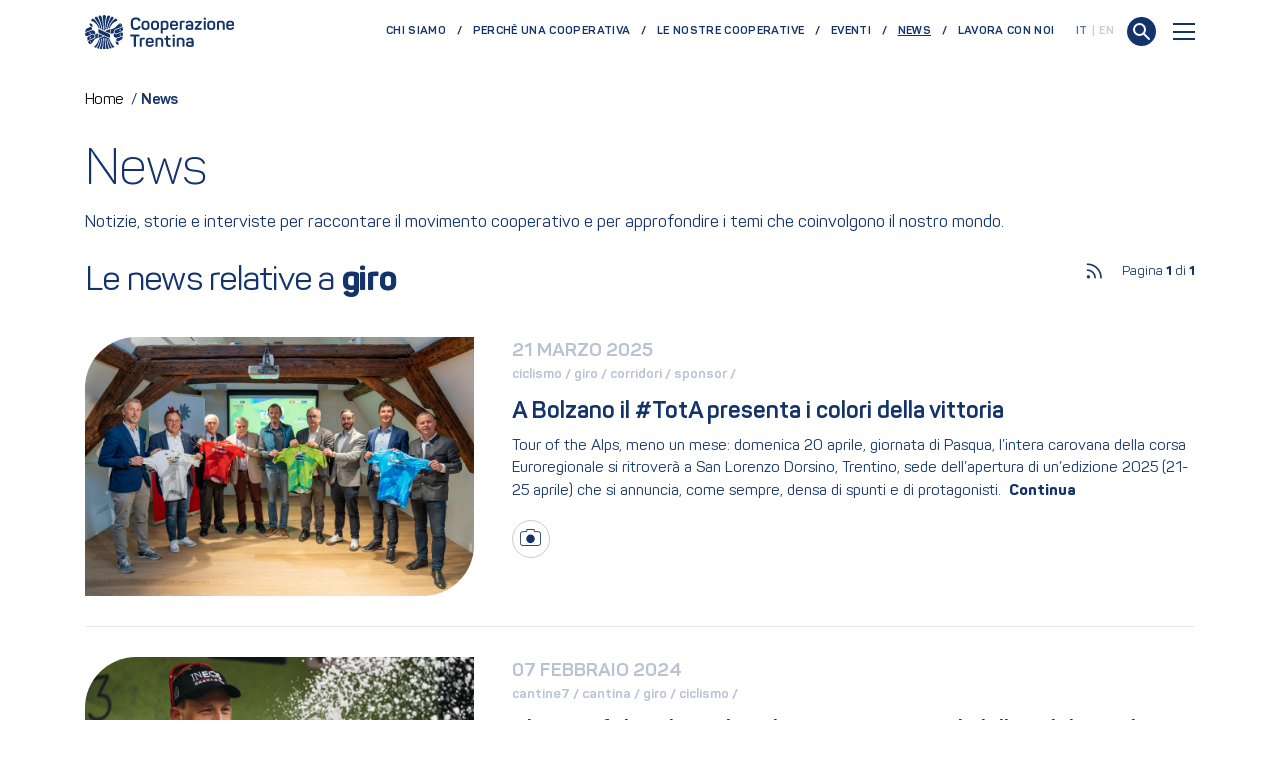

--- FILE ---
content_type: text/html; charset=utf-8
request_url: https://scuole.cooperazionetrentina.it/it/news/giro
body_size: 55978
content:

<!doctype html>
<html lang="it">
<head>
    
<meta charset="UTF-8">
<meta http-equiv="X-UA-Compatible" content="IE=Edge" />
<meta http-equiv="content-type" content="text/html; charset=UTF-8">
<meta name="author" content="Archimede.nu" />
<meta name="viewport" content="width=device-width, initial-scale=1, maximum-scale=1.0, user-scalable=1, viewport-fit=cover, shrink-to-fit=no" />
<title>News</title>

<meta name="description" content="Notizie, storie e interviste per raccontare il movimento cooperativo e per approfondire i temi che coinvolgono il nostro mondo." />
<meta name="robots" content="index, follow, noodp, nodyr" />
<meta name="pinterest" content="nopin">
<meta name="format-detection" content="telephone=no" />

<meta property="og:title" content="News" />
<meta property="og:type" content="website" />
<meta property="og:url" content="https://scuole.cooperazionetrentina.it/it/news/giro" />
<meta property="og:description" content="Notizie, storie e interviste per raccontare il movimento cooperativo e per approfondire i temi che coinvolgono il nostro mondo." />
<meta property="og:locale" content="it_it" />

<meta name="twitter:card" content="summary_large_image" />
<meta name="twitter:title" content="News" />
<meta name="twitter:description" content="Notizie, storie e interviste per raccontare il movimento cooperativo e per approfondire i temi che coinvolgono il nostro mondo." />
<meta name="twitter:url" content="https://scuole.cooperazionetrentina.it/it/news/giro" />

<link rel="canonical" href="https://scuole.cooperazionetrentina.it/it/news" />
<link rel="alternate" hreflang="x-default" href="https://scuole.cooperazionetrentina.it/it/news" />
<link rel="alternate" hreflang="it" href="https://scuole.cooperazionetrentina.it/it/news" />
<link rel="alternate" hreflang="en" href="https://scuole.cooperazionetrentina.it/en/news" />

    <meta name="google-site-verification" content="0fJhfrpPNCkaBSYQEcqMia6G_GpEbaCrCINbgMP_X5E" />
    <link rel="apple-touch-icon" sizes="180x180" href="/Favicons/apple-touch-icon.png">
<link rel="icon" type="image/png" sizes="32x32" href="/Favicons/favicon-32x32.png">
<link rel="icon" type="image/png" sizes="194x194" href="/Favicons/favicon-194x194.png">
<link rel="icon" type="image/png" sizes="192x192" href="/Favicons/android-chrome-192x192.png">
<link rel="icon" type="image/png" sizes="16x16" href="/Favicons/favicon-16x16.png">
<link rel="manifest" href="/Favicons/site.webmanifest">
<link rel="mask-icon" href="/Favicons/safari-pinned-tab.svg" color="#14336a">
<link rel="shortcut icon" href="/Favicons/favicon.ico">
<meta name="msapplication-TileColor" content="#ffffff">
<meta name="msapplication-config" content="/Favicons/browserconfig.xml">
<meta name="theme-color" content="#ffffff">
            <script type="text/javascript">
                var _iub = _iub || [];
                _iub.csConfiguration = {
                    "lang": "it",
                    "siteId": 2289966,
                    "cookiePolicyId": 13606188,
                    "floatingPreferencesButtonDisplay": false,
                    "enableCcpa": true,
                    "countryDetection": true,
                    "askConsentAtCookiePolicyUpdate": true,
                    "preferenceCookie": { "expireAfter": 180 },
                    "consentOnScroll": false,
                    "consentOnLinkAndButton": false,
                    "perPurposeConsent": true,
                    "enableTcf": true,
                    "googleAdditionalConsentMode": true,
                    "ccpaAcknowledgeOnDisplay": true,
                    "whitelabel": false,
                    "banner": {
                        "acceptButtonDisplay": true,
                        "customizeButtonDisplay": true,
                        "position": "float-bottom-right",
                        "acceptButtonColor": "green",
                        "acceptButtonCaptionColor": "white",
                        "customizeButtonColor": "#ffffff",
                        "customizeButtonCaptionColor": "#1b1a1a",
                        "listPurposes": true,
                        "textColor": "white",
                        "rejectButtonDisplay":true,
                        "closeButtonDisplay":false,
                        "backgroundColor": "#14336a"
                    }
                };
            </script>
            <script type="text/javascript" src="//cdn.iubenda.com/cs/tcf/stub-v2.js"></script>
            <script type="text/javascript" src="//cdn.iubenda.com/cs/ccpa/stub.js"></script>
            <script type="text/javascript" src="//cdn.iubenda.com/cs/iubenda_cs.js" charset="UTF-8" async></script>
        <!-- Google Tag Manager -->
        <script>
            (function (w, d, s, l, i) {
                w[l] = w[l] || []; w[l].push({
                    'gtm.start':
                        new Date().getTime(), event: 'gtm.js'
                }); var f = d.getElementsByTagName(s)[0],
                    j = d.createElement(s), dl = l != 'dataLayer' ? '&l=' + l : ''; j.async = true; j.src ='https://www.googletagmanager.com/gtm.js?id='+i+dl;f.parentNode.insertBefore(j,f);
                  })(window, document, 'script', 'dataLayer', 'GTM-N5Q8BN6');</script>
 <!-- End Google Tag Manager -->
    <link rel="dns-prefetch" href="https://unpkg.com">
    <link href="https://unpkg.com/bootstrap@4.6.2/dist/css/bootstrap.min.css" rel="stylesheet"><link href="/Content/ftcoop.399b544d74d1660c2416.generated.css" rel="stylesheet">
</head>
<body>
    <!-- Google Tag Manager (noscript) -->
    <noscript>
        <iframe src="https://www.googletagmanager.com/ns.html?id=GTM-N5Q8BN6" height="0" width="0" style="display:none;visibility:hidden"></iframe>
    </noscript>
    <!-- End Google Tag Manager (noscript) -->

    <div class="template-preloader">
        <div class="template-preloader__inner"></div>
    </div>
    <header class="page-header ">
        





<nav class="navbar">
    <div class="navbar-container container">
        <a class="navbar-brand" href="/it">
            <img src="/assets/Logo_Cooperazione_Bandiera.svg" class="img-fluid" alt="Cooperazione Trentina" />
        </a>
            <ul class="navbar-nav navbar-nav__secondary ml-auto">
                                        <li class="nav-item ">
                            <a class="nav-link" href="/it/chi-siamo">Chi siamo</a>
                        </li>
                        <li class="nav-item ">
                            <a class="nav-link" href="/it/perche-una-cooperativa">Perch&#232; una cooperativa</a>
                        </li>
                        <li class="nav-item ">
                            <a class="nav-link" href="/it/cooperative">Le nostre cooperative</a>
                        </li>
                        <li class="nav-item ">
                            <a class="nav-link" href="/it/eventi">Eventi</a>
                        </li>
                        <li class="nav-item active">
                            <a class="nav-link" href="/it/news">News<span class='sr-only'>(current)</span></a>
                        </li>
                        <li class="nav-item ">
                            <a class="nav-link" href="/it/lavora-con-noi">Lavora con noi</a>
                        </li>
            </ul>
                    <ul class="navbar-languages">
                    <li>
                        <a href="/it" class="active">
                            IT
                        </a>
                    </li>
                    <li>
                        <a href="/en" class="">
                            EN
                        </a>
                    </li>
            </ul>

        <a href="/it/ricerca" style="margin-left: 1rem;">
            <svg width="29" height="29" viewBox="0 0 29 29" fill="none" xmlns="http://www.w3.org/2000/svg">
    <ellipse cx="14.5" cy="14.5" rx="14.5" ry="14.5" transform="rotate(90 14.5 14.5)" fill="#14336a"></ellipse>
    <ellipse cx="12.5" cy="12.5" rx="5.5" ry="5.5" transform="rotate(-90 12.5 12.5)" stroke="white" stroke-width="2" stroke-linejoin="round"></ellipse>
    <path d="M17 17L22 22" stroke="white" stroke-width="2" stroke-linecap="round" stroke-linejoin="round"></path>
</svg>
        </a>

        <button class="navbar-toggler collapsed" data-toggle="collapse" data-target="#navbar-collapse" aria-controls="navbar-collapse" aria-expanded="false" aria-label="Toggle navigation">
            <span class="navbar-toggler-line"></span>
            <span class="navbar-toggler-line"></span>
            <span class="navbar-toggler-line"></span>
        </button>
        <div class="navbar-nav__collapse collapse" id="navbar-collapse">
            <div class="container d-flex flex-column align-items-stretch justify-content-end">
                <ul class="navbar-nav navbar-nav__primary">
                        <li class="nav-item ">
                            <a class="nav-link nav-link__primary"
                               href="/it/chi-siamo"
                               data-toggle="collapse" data-target="#subLevel-chi-siamo" aria-controls="subLevel-chi-siamo" aria-expanded="false" aria-label="Toggle Chi siamo menu">
                                Chi siamo<span class="chevron-right"></span>
                                
                            </a>
                                <div class="collapse" id="subLevel-chi-siamo">
                                    <ul class="navbar-nav navbar-nav__primary__subLevel">
                                            <li class="nav-item ">
                                                <a class="nav-sublink" href="/it/chi-siamo/sistema-cooperativo">Il sistema cooperativo</a>
                                            </li>
                                            <li class="nav-item ">
                                                <a class="nav-sublink" href="/it/chi-siamo/storia">Storia</a>
                                            </li>
                                            <li class="nav-item ">
                                                <a class="nav-sublink" href="/it/chi-siamo/valori">Princ&#236;pi e valori</a>
                                            </li>
                                            <li class="nav-item ">
                                                <a class="nav-sublink" href="/it/chi-siamo/associazioni">Associazioni</a>
                                            </li>
                                            <li class="nav-item ">
                                                <a class="nav-sublink" href="/it/chi-siamo/organizzazione-interna">Organizzazione</a>
                                            </li>
                                    </ul>
                                </div>
                        </li>
                        <li class="nav-item ">
                            <a class="nav-link nav-link__primary"
                               href="/it/perche-una-cooperativa"
                               data-toggle="collapse" data-target="#subLevel-perch-una-cooperativa" aria-controls="subLevel-perch-una-cooperativa" aria-expanded="false" aria-label="Toggle Perché una cooperativa menu">
                                Perch&#233; una cooperativa<span class="chevron-right"></span>
                                
                            </a>
                                <div class="collapse" id="subLevel-perch-una-cooperativa">
                                    <ul class="navbar-nav navbar-nav__primary__subLevel">
                                            <li class="nav-item ">
                                                <a class="nav-sublink" href="/it/perche-una-cooperativa/creare-una-coop">Creare un&#39;impresa</a>
                                            </li>
                                            <li class="nav-item ">
                                                <a class="nav-sublink" href="/it/perche-una-cooperativa/associarsi">Associarsi</a>
                                            </li>
                                    </ul>
                                </div>
                        </li>
                        <li class="nav-item ">
                            <a class="nav-link nav-link__primary"
                               href="/it/cooperative"
                               >
                                Le nostre cooperative
                                
                            </a>
                        </li>
                        <li class="nav-item ">
                            <a class="nav-link nav-link__primary"
                               href="/it/eventi"
                               >
                                Eventi
                                
                            </a>
                        </li>
                        <li class="nav-item active">
                            <a class="nav-link nav-link__primary"
                               href="/it/news"
                               >
                                News
                                <span class='sr-only'>(current)</span>
                            </a>
                        </li>
                        <li class="nav-item ">
                            <a class="nav-link nav-link__primary"
                               href="/it/lavora-con-noi"
                               >
                                Lavora con noi
                                
                            </a>
                        </li>
                        <li class="nav-item ">
                            <a class="nav-link nav-link__primary"
                               href="/it/non-trovi-qualcosa"
                               >
                                Non trovi qualcosa?
                                
                            </a>
                        </li>
                </ul>

                




<div class="renderRicerca">
    <form method="post" name="CercaAsync" action="/ricercagoogle/CercaAsync" class="search-input">
        <input type="text" name="search" id="search" class="template-text__large" value=''
               placeholder=''>
        <button type="submit" class="submit">
            <svg width="29" height="29" viewBox="0 0 29 29" fill="none" xmlns="http://www.w3.org/2000/svg">
    <ellipse cx="14.5" cy="14.5" rx="14.5" ry="14.5" transform="rotate(90 14.5 14.5)" fill="#14336a"></ellipse>
    <ellipse cx="12.5" cy="12.5" rx="5.5" ry="5.5" transform="rotate(-90 12.5 12.5)" stroke="white" stroke-width="2" stroke-linejoin="round"></ellipse>
    <path d="M17 17L22 22" stroke="white" stroke-width="2" stroke-linecap="round" stroke-linejoin="round"></path>
</svg>
        </button>



    </form>
</div>




                    <ul class="navbar-nav navbar-nav__tertiary">
                                                        <li class="nav-item ">
                                    <a class="nav-link" href="/it/ufficio-stampa">Ufficio stampa</a>
                                </li>
                                <li class="nav-item ">
                                    <a class="nav-link" href="/it/video-e-podcast">Video e podcast</a>
                                </li>
                                <li class="nav-item ">
                                    <a class="nav-link" href="/it/riviste">Riviste</a>
                                </li>
                    </ul>
            </div>
        </div>
    </div>
</nav>

    <div class="container template-navbar__spacing py-md-5">


    <ol class="archie-breadcrumb" itemscope itemtype="http://schema.org/BreadcrumbList">
    <li class="archie-breadcrumb-item" itemprop="itemListElement" itemscope itemtype="http://schema.org/ListItem">
        <a itemprop="item" href="https://www.cooperazionetrentina.it/it">
            <span itemprop="name"> Home </span>
        </a>
        <span class="separator">/</span>
        <meta itemprop="position" content="1" />
    </li>
        <li class="archie-breadcrumb-item" itemprop="itemListElement" itemscope itemtype="http://schema.org/ListItem">
            <span itemprop="name">News</span>
            <meta itemprop="position" content="2" />
        </li>
    </ol>

            </div>



 
    </header>
    <main>
        

<div class="container template-spacing-bottom">
    <h2 class="template-title__primary template-title mb-3 mb-md-4">News</h2>
<div class="template-text__large template-text ">Notizie, storie e interviste per raccontare il movimento cooperativo e per approfondire i temi che coinvolgono il nostro mondo.</div>                <div class="d-flex justify-content-between flex-wrap align-items-center">
            <div class="d-inline-block flex-grow-1 flex-lg-grow-0 mr-4">
<h1 class="template-title__secondary template-title mt-4 mt-md-5">Le news relative a <strong>giro</strong></h1>            </div>

            <div class="d-flex flex-no-wrap align-items-center">
                <a class="template-button__haspin template-button" target="_blank" href="/it/rss/news?categoria=giro" style="margin-right:1rem;">
                    <span class="template-button__pin__before mx-3">
                        <svg width="21" height="22" viewBox="0 0 21 22" fill="none" xmlns="http://www.w3.org/2000/svg">
    <path d="M3.58154 10.1428C5.58239 10.1428 7.50129 10.9377 8.9161 12.3525C10.3309 13.7673 11.1257 15.6862 11.1257 17.687" stroke="#203565" stroke-width="1.67649" stroke-linecap="round" stroke-linejoin="round" />
    <path d="M3.58154 4.27515C7.13861 4.27515 10.55 5.68818 13.0652 8.20341C15.5804 10.7186 16.9935 14.13 16.9935 17.6871" stroke="#203565" stroke-width="1.67649" stroke-linecap="round" stroke-linejoin="round" />
    <path d="M4.41979 17.687C4.88274 17.687 5.25803 17.3117 5.25803 16.8487C5.25803 16.3858 4.88274 16.0105 4.41979 16.0105C3.95684 16.0105 3.58154 16.3858 3.58154 16.8487C3.58154 17.3117 3.95684 17.687 4.41979 17.687Z" stroke="#203565" stroke-width="1.67649" stroke-linecap="round" stroke-linejoin="round" />
</svg>

                    </span>
                    
                </a>
                <div class="d-inline-block ml-auto">


                    <div class="template-text__small template-text">Pagina <strong>1</strong> di <strong>1</strong></div>
                </div>
            </div>
        </div>
            <article class="template-news clearfix">
                <a href="/it/news/a-bolzano-il-tota-presenta-i-colori-della-vittoria" class="d-md-block">
                            <img src="/media/0flhiyim/tota25.jpg" class="template-news__img img-fluid" alt=""  />
                    <div class="template-subtitle__primary template-subtitle template-subtitle__grey template-news__date">21 marzo 2025</div>
                        <div class="d-flex flex-no-wrap">
                                <a class="d-flex" href="/it/news/ciclismo" target="_blank">
                                    <div class="template-subtitle__secondary template-subtitle template-subtitle__grey template-news__category">ciclismo / </div>
                                </a>
                                <a class="d-flex" href="/it/news/giro" target="_blank">
                                    <div class="template-subtitle__secondary template-subtitle template-subtitle__grey template-news__category">giro / </div>
                                </a>
                                <a class="d-flex" href="/it/news/corridori" target="_blank">
                                    <div class="template-subtitle__secondary template-subtitle template-subtitle__grey template-news__category">corridori / </div>
                                </a>
                                <a class="d-flex" href="/it/news/sponsor" target="_blank">
                                    <div class="template-subtitle__secondary template-subtitle template-subtitle__grey template-news__category">sponsor / </div>
                                </a>
                        </div>
                    <a href="/it/news/a-bolzano-il-tota-presenta-i-colori-della-vittoria" class="d-md-block">
                        <div class="template-title__tertiary template-title template-news__title mt-3 mt-lg-4 mb-3">A Bolzano il #TotA presenta i colori della vittoria</div>
                        <div class="template-text template-news__text" data-continue="">Tour of the Alps, meno un mese: domenica 20 aprile, giornata di Pasqua, l’intera carovana della corsa Euroregionale si ritroverà a San Lorenzo Dorsino, Trentino, sede dell’apertura di un’edizione 2025 (21-25 aprile) che si annuncia, come sempre, densa di spunti e di protagonisti.        <span class="template-text__continue"></span>
</div>
                        </a>
                            <div class="template-news__icons">
                                                                                                    <div class="template-news__icon template-news__icon__image">
                                        <svg xmlns="http://www.w3.org/2000/svg" viewBox="0 0 28.35 22.38">
    <g id="Livello_2" data-name="Livello 2">
        <g id="Livello_1-2" data-name="Livello 1">
            <path fill="none" stroke="currentColor" stroke-linejoin="round" stroke-width="1.2px" d="M27.76,18.64V6.6A3.08,3.08,0,0,0,24.6,3.46H19.25V.6H9.1V3.46H3.76A3.09,3.09,0,0,0,.6,6.6v12a3.08,3.08,0,0,0,3.16,3.14H24.6A3.09,3.09,0,0,0,27.76,18.64Z" />
            <path fill="currentColor" d="M14.18,18.67a5.75,5.75,0,1,0-5.75-5.74,5.74,5.74,0,0,0,5.75,5.74" />
        </g>
    </g>
</svg>
                                    </div>
                            </div>
                    </a>
</article>
            <article class="template-news clearfix">
                <a href="/it/news/al-tour-of-the-alps-si-brinda-con-i-vini-verticali-della-val-di-cembra" class="d-md-block">
                            <img src="/media/0kfdavey/pioggiadibollicine.jpg" class="template-news__img img-fluid" alt=""  />
                    <div class="template-subtitle__primary template-subtitle template-subtitle__grey template-news__date">07 febbraio 2024</div>
                        <div class="d-flex flex-no-wrap">
                                <a class="d-flex" href="/it/news/cantine7" target="_blank">
                                    <div class="template-subtitle__secondary template-subtitle template-subtitle__grey template-news__category">cantine7 / </div>
                                </a>
                                <a class="d-flex" href="/it/news/cantina" target="_blank">
                                    <div class="template-subtitle__secondary template-subtitle template-subtitle__grey template-news__category">cantina / </div>
                                </a>
                                <a class="d-flex" href="/it/news/giro" target="_blank">
                                    <div class="template-subtitle__secondary template-subtitle template-subtitle__grey template-news__category">giro / </div>
                                </a>
                                <a class="d-flex" href="/it/news/ciclismo" target="_blank">
                                    <div class="template-subtitle__secondary template-subtitle template-subtitle__grey template-news__category">ciclismo / </div>
                                </a>
                        </div>
                    <a href="/it/news/al-tour-of-the-alps-si-brinda-con-i-vini-verticali-della-val-di-cembra" class="d-md-block">
                        <div class="template-title__tertiary template-title template-news__title mt-3 mt-lg-4 mb-3">Al Tour of the Alps si brinda con i vini verticali della Val di Cembra</div>
                        <div class="template-text template-news__text" data-continue="">Cinque le realtà vitivinicole presenti. Tra queste Cembra Cantina di Montagna.        <span class="template-text__continue"></span>
</div>
                        </a>
                            <div class="template-news__icons">
                                                                                                    <div class="template-news__icon template-news__icon__image">
                                        <svg xmlns="http://www.w3.org/2000/svg" viewBox="0 0 28.35 22.38">
    <g id="Livello_2" data-name="Livello 2">
        <g id="Livello_1-2" data-name="Livello 1">
            <path fill="none" stroke="currentColor" stroke-linejoin="round" stroke-width="1.2px" d="M27.76,18.64V6.6A3.08,3.08,0,0,0,24.6,3.46H19.25V.6H9.1V3.46H3.76A3.09,3.09,0,0,0,.6,6.6v12a3.08,3.08,0,0,0,3.16,3.14H24.6A3.09,3.09,0,0,0,27.76,18.64Z" />
            <path fill="currentColor" d="M14.18,18.67a5.75,5.75,0,1,0-5.75-5.74,5.74,5.74,0,0,0,5.75,5.74" />
        </g>
    </g>
</svg>
                                    </div>
                            </div>
                    </a>
</article>
            <article class="template-news clearfix">
                <a href="/it/news/andiamo-a-fare-un-giro-a-piedi-o-in-bici" class="d-md-block">
                            <img src="/media/d1pdfnpd/cassa-rurale-valsugana-e-tesino-conclusi-gli-incontri-di-primavera.jpg" class="template-news__img img-fluid" alt=""  />
                    <div class="template-subtitle__primary template-subtitle template-subtitle__grey template-news__date">23 maggio 2023</div>
                        <div class="d-flex flex-no-wrap">
                                <a class="d-flex" href="/it/news/giro" target="_blank">
                                    <div class="template-subtitle__secondary template-subtitle template-subtitle__grey template-news__category">giro / </div>
                                </a>
                                <a class="d-flex" href="/it/news/iniziativa" target="_blank">
                                    <div class="template-subtitle__secondary template-subtitle template-subtitle__grey template-news__category">iniziativa / </div>
                                </a>
                                <a class="d-flex" href="/it/news/bicicletta" target="_blank">
                                    <div class="template-subtitle__secondary template-subtitle template-subtitle__grey template-news__category">bicicletta / </div>
                                </a>
                                <a class="d-flex" href="/it/news/piedi" target="_blank">
                                    <div class="template-subtitle__secondary template-subtitle template-subtitle__grey template-news__category">piedi / </div>
                                </a>
                        </div>
                    <a href="/it/news/andiamo-a-fare-un-giro-a-piedi-o-in-bici" class="d-md-block">
                        <div class="template-title__tertiary template-title template-news__title mt-3 mt-lg-4 mb-3">Andiamo a fare un giro (a piedi o in bici)</div>
                        <div class="template-text template-news__text" data-continue=""><p>Una nuova iniziativa per apprezzare e conoscere il territorio dove opera la Cassa Rurale Valsugana e Tesino attraverso gli occhi dei Soci. “Andiamo a fare un giro” infatti è rivolta ai soli Soci iscritti al canale whatsapp che la Cassa Rurale mette a loro disposizione.</p>        <span class="template-text__continue"></span>
</div>
                        </a>
                            <div class="template-news__icons">
                                                                                                    <div class="template-news__icon template-news__icon__image">
                                        <svg xmlns="http://www.w3.org/2000/svg" viewBox="0 0 28.35 22.38">
    <g id="Livello_2" data-name="Livello 2">
        <g id="Livello_1-2" data-name="Livello 1">
            <path fill="none" stroke="currentColor" stroke-linejoin="round" stroke-width="1.2px" d="M27.76,18.64V6.6A3.08,3.08,0,0,0,24.6,3.46H19.25V.6H9.1V3.46H3.76A3.09,3.09,0,0,0,.6,6.6v12a3.08,3.08,0,0,0,3.16,3.14H24.6A3.09,3.09,0,0,0,27.76,18.64Z" />
            <path fill="currentColor" d="M14.18,18.67a5.75,5.75,0,1,0-5.75-5.74,5.74,5.74,0,0,0,5.75,5.74" />
        </g>
    </g>
</svg>
                                    </div>
                            </div>
                    </a>
</article>
</div>

<div class="template-spacing-bottom">
    
</div>

<section class="template-spacing template-background template-background__blue-primary template-border-radius__top-right template-border-radius__bottom-left">
        <div class="container">
            <h2 class="template-title__primary template-title text-white mb-4 mb-md-5">Tutti i volti della Cooperazione Trentina</h2>
            <div class="row">
                    <div class="col-12 col-lg-4">
                        <div class="pr-lg-5">
                            <div class="specific__logo-area-coop" title="inFederazione">
                                <img src="/media/mjolkdig/cooptn_2020_brandmanual_01-02.svg" alt="inFederazione: servizi per i cooperatori" />
                            </div>
                            <h3 class="template-title__tertiary template-title text-white my-4">Servizi per i cooperatori</h3>
                            <div class="template-text text-white">Corsi di formazione, servizi dedicati alle cooperative, divisione vigilanza. Tutto ciò che serve per una cooperativa efficiente e in regola.</div>
                            <div class="text-right">
                                <a class="template-button__inverse template-button mt-3 mt-md-4" href="https://www.infederazione.it/" target="_blank"><span class="template-button__text">Scopri<br />di più</span><span class="template-button__icon template-button__icon__after"><svg width="30" height="24" viewBox="0 0 30 24" fill="none" xmlns="http://www.w3.org/2000/svg">
    <path fill-rule="evenodd" clip-rule="evenodd" d="M25.5858 10.707L16.2929 1.41414L17.7071 -7.55191e-05L28.7071 10.9999L29.4142 11.707L28.7071 12.4141L17.7071 23.4141L16.2929 21.9999L25.5858 12.707L0 12.707V10.707L25.5858 10.707Z" fill="currentColor" />
</svg></span></a>
                            </div>
                        </div>
                    </div>
                    <div class="col-12 col-lg-4">
                        <div class="pr-lg-5">
                            <div class="specific__logo-area-coop" title="inCooperazione">
                                <img src="/media/4w3ka5aq/cooptn_2020_brandmanual_01-03.svg" alt="inCooperazione: Vantaggi per i cittadini" />
                            </div>
                            <h3 class="template-title__tertiary template-title text-white my-4">Vantaggi per i cittadini</h3>
                            <div class="template-text text-white">Sconti, convenzioni, benefici: grazie a Cooperazione Trentina i cittadini possono usufruire dei servizi territoriali e acquistare prodotti a condizioni vantaggiose.</div>
                            <div class="text-right">
                                <a class="template-button__inverse template-button mt-3 mt-md-4" href="https://www.incooperazione.it" target="_blank"><span class="template-button__text">Scopri<br />di più</span><span class="template-button__icon template-button__icon__after"><svg width="30" height="24" viewBox="0 0 30 24" fill="none" xmlns="http://www.w3.org/2000/svg">
    <path fill-rule="evenodd" clip-rule="evenodd" d="M25.5858 10.707L16.2929 1.41414L17.7071 -7.55191e-05L28.7071 10.9999L29.4142 11.707L28.7071 12.4141L17.7071 23.4141L16.2929 21.9999L25.5858 12.707L0 12.707V10.707L25.5858 10.707Z" fill="currentColor" />
</svg></span></a>
                            </div>
                        </div>
                    </div>
                    <div class="col-12 col-lg-4">
                        <div class="pr-lg-5">
                            <div class="specific__logo-area-coop" title="inTrentino">
                                <img src="/media/3z4dmig1/cooptn_2020_brandmanual_01-04.svg" alt="inTrentino: E-Shop Trentino" />
                            </div>
                            <h3 class="template-title__tertiary template-title text-white my-4">E-shop Trentino</h3>
                            <div class="template-text text-white"><p>Profumi e sapori, storia e tradizione: i prodotti tipici del Trentino ti permettono di compiere un viaggio dalle valli alle montagne. Acquistare il meglio della nostra regione, oggi, è facile!</p></div>
                            <div class="text-right">
                                <a class="template-button__inverse template-button mt-3 mt-md-4" href="https://intrentino.com/" target="_blank"><span class="template-button__text">Scopri<br />di più</span><span class="template-button__icon template-button__icon__after"><svg width="30" height="24" viewBox="0 0 30 24" fill="none" xmlns="http://www.w3.org/2000/svg">
    <path fill-rule="evenodd" clip-rule="evenodd" d="M25.5858 10.707L16.2929 1.41414L17.7071 -7.55191e-05L28.7071 10.9999L29.4142 11.707L28.7071 12.4141L17.7071 23.4141L16.2929 21.9999L25.5858 12.707L0 12.707V10.707L25.5858 10.707Z" fill="currentColor" />
</svg></span></a>
                            </div>
                        </div>
                    </div>
            </div>
        </div>
    </section>
        <div class="modal fade" id="myModal" tabindex="-1" role="dialog" aria-labelledby="exampleModalLabel" aria-hidden="true">
            <div class="modal-dialog" role="document">
                <div class="modal-content">
                    <div class="modal-body">
                        <button type="button" class="close" data-dismiss="modal" aria-label="Close">
                            <span aria-hidden="true">&times;</span>
                        </button>
                        <!-- 16:9 aspect ratio -->
                        <div class="embed-responsive embed-responsive-16by9">
                            <iframe class="embed-responsive-item" src="" id="video" allowscriptaccess="always" allow="autoplay"></iframe>
                        </div>
                    </div>

                </div>
            </div>
        </div>
    </main>
    <footer>
        
        



<div class="container footer-container">
    <div class="row">
        <div class="col-12 col-md-6 footer-left-panel order-1">
            <img src="/assets/Logo_Cooperazione_Bandiera.svg" class="footer-brand img-fluid" alt="Cooperazione Trentina" />
<div class="template-text__small template-text"><strong>Federazione Trentina della Cooperazione</strong></div>            <div class="template-text__small template-text">via Segantini, 10 - 38122 Trento<br />Tel: 0461.898111 Fax: 0461.985431 <br />C.P. 1080 e-mail: ftcoop@ftcoop.it<br />ftcoop@pec.cooperazionetrentina.it</div>            <div class="template-text__small template-text">Iscrizione Registro Imprese TN | Cod. Fisc. e Part. IVA <br />00110640224 | Iscrizione Albo Nazionale Enti Cooperativi <br />MU-CAL n. A157943<br />RPD/DPO dpo@ftcoop.it</div>                            <div class="footer-socials mt-3 mt-md-4">
                        <a href="https://www.facebook.com/cooperazionetrentina" class="footer-socials__facebook" target="_blank">
                            <svg width="24" height="24" viewBox="0 0 24 24" fill="none" xmlns="http://www.w3.org/2000/svg" id="facebook">
    <path d="M18 2H15C13.6739 2 12.4021 2.52678 11.4645 3.46447C10.5268 4.40215 10 5.67392 10 7V10H7V14H10V22H14V14H17L18 10H14V7C14 6.73478 14.1054 6.48043 14.2929 6.29289C14.4804 6.10536 14.7348 6 15 6H18V2Z" fill="currentColor" stroke="currentColor" stroke-linecap="round" stroke-linejoin="round" />
</svg>
                        </a>
                                            <a href="https://www.instagram.com/cooperazionetrentina" class="footer-socials__instagram" target="_blank">
                            <svg width="24" height="24" viewBox="0 0 24 24" fill="none" xmlns="http://www.w3.org/2000/svg" id="instagram">
    <radialGradient id="instagram-gradient" r="150%" cx="30%" cy="107%">
        <stop stop-color="#fdf497" offset="0" />
        <stop stop-color="#fdf497" offset="0.05" />
        <stop stop-color="#fd5949" offset="0.45" />
        <stop stop-color="#d6249f" offset="0.6" />
        <stop stop-color="#285AEB" offset="0.9" />
    </radialGradient>
    <path d="M17 2H7C4.23858 2 2 4.23858 2 7V17C2 19.7614 4.23858 22 7 22H17C19.7614 22 22 19.7614 22 17V7C22 4.23858 19.7614 2 17 2Z" fill="currentColor" stroke="currentColor" stroke-linecap="round" stroke-linejoin="round" />
    <path d="M16.0002 11.3701C16.1236 12.2023 15.9815 13.0523 15.594 13.7991C15.2065 14.5459 14.5933 15.1515 13.8418 15.5297C13.0903 15.908 12.2386 16.0397 11.408 15.906C10.5773 15.7723 9.80996 15.3801 9.21503 14.7852C8.62011 14.1903 8.22793 13.4229 8.09426 12.5923C7.9606 11.7616 8.09226 10.91 8.47052 10.1584C8.84878 9.40691 9.45438 8.7938 10.2012 8.4063C10.948 8.0188 11.798 7.87665 12.6302 8.00006C13.4791 8.12594 14.265 8.52152 14.8719 9.12836C15.4787 9.73521 15.8743 10.5211 16.0002 11.3701Z" fill="white" stroke="currentColor" stroke-linecap="round" stroke-linejoin="round" />
    <path d="M17.5 6.5H17.511" stroke="white" stroke-width="2" stroke-linecap="round" stroke-linejoin="round" />
</svg>
                        </a>
                                            <a href="https://www.youtube.com/user/cooperazionetrentina" class="footer-socials__youtube" target="_blank">
                            <svg width="24" height="24" viewBox="0 0 24 24" fill="none" xmlns="http://www.w3.org/2000/svg" id="youtube">
    <path d="M12 0C5.373 0 0 5.373 0 12C0 18.627 5.373 24 12 24C18.627 24 24 18.627 24 12C24 5.373 18.627 0 12 0ZM16.441 16.892C14.339 17.036 9.657 17.036 7.558 16.892C5.282 16.736 5.017 15.622 5 12C5.017 8.371 5.285 7.264 7.558 7.108C9.657 6.964 14.34 6.964 16.441 7.108C18.718 7.264 18.982 8.378 19 12C18.982 15.629 18.715 16.736 16.441 16.892ZM10 9.658L14.917 11.996L10 14.342V9.658V9.658Z" fill="currentColor" />
</svg>
                        </a>
                                            <a href="https://www.linkedin.com/company/cooperazionetrentina" class="footer-socials__linkedin" target="_blank">
                            <svg width="24" height="24" viewBox="0 0 24 24" fill="none" xmlns="http://www.w3.org/2000/svg" id="linkedin">
    <path d="M12 0C5.373 0 0 5.373 0 12C0 18.627 5.373 24 12 24C18.627 24 24 18.627 24 12C24 5.373 18.627 0 12 0ZM10 16H8V10H10V16ZM9 9.109C8.393 9.109 7.9 8.613 7.9 8C7.9 7.388 8.392 6.891 9 6.891C9.608 6.891 10.1 7.388 10.1 8C10.1 8.613 9.607 9.109 9 9.109ZM17 16H15.002V13.139C15.002 11.258 13 11.417 13 13.139V16H11V10H13V11.093C13.872 9.477 17 9.357 17 12.641V16Z" fill="currentColor" />
</svg>
                        </a>
                                            <a href="https://twitter.com/CooperTrentina" class="footer-socials__twitter" target="_blank">
                            <svg width="24" height="24" viewBox="0 0 24 24" fill="none" xmlns="http://www.w3.org/2000/svg" id="twitter">
    <path d="M23 3.00005C22.0424 3.67552 20.9821 4.19216 19.86 4.53005C19.2577 3.83756 18.4573 3.34674 17.567 3.12397C16.6767 2.90121 15.7395 2.95724 14.8821 3.2845C14.0247 3.61176 13.2884 4.19445 12.773 4.95376C12.2575 5.71308 11.9877 6.61238 12 7.53005V8.53005C10.2426 8.57561 8.50127 8.18586 6.93101 7.39549C5.36074 6.60513 4.01032 5.43868 3 4.00005C3 4.00005 -1 13 8 17C5.94053 18.398 3.48716 19.099 1 19C10 24 21 19 21 7.50005C20.9991 7.2215 20.9723 6.94364 20.92 6.67005C21.9406 5.66354 22.6608 4.39276 23 3.00005Z" fill="currentColor" stroke="currentColor" stroke-linecap="round" stroke-linejoin="round" />
</svg>
                        </a>
                </div>
            <div class="template-text__small template-text mt-4 mt-md-5">Made with ♥ by <a rel="noopener" href="https://www.archimede.nu/" target="_blank" title="Archimede Creativa">Archimede.nu</a></div>
        </div>
        <div class="col-12 col-md order-3 order-lg-2">
            <div class="footer-center-panel d-flex flex-column justify-content-between">
                <div class="row">
                            <div class="col-12 col-md-4">
                                <div class="template-text footer-subtitle">Link rapidi</div>
                                    <ul class="footer-links">
                                                                                        <li>
                                                    <a href="/it/chi-siamo">Scopri chi siamo</a>
                                                </li>
                                                <li>
                                                    <a href="/it/cooperative">Cerca una cooperativa</a>
                                                </li>
                                                <li>
                                                    <a href="/it/i-nostri-amministratori">Cerca un amministratore</a>
                                                </li>
                                                <li>
                                                    <a href="/it/perche-una-cooperativa/creare-una-coop">Crea un&#39;impresa</a>
                                                </li>
                                                <li>
                                                    <a href="/it/perche-una-cooperativa/associarsi">Associati</a>
                                                </li>
                                                <li>
                                                    <a href="/it/lavora-con-noi">Lavora con noi</a>
                                                </li>
                                                <li>
                                                    <a href="https://sala.incooperazione.it/">Sala inCooperazione</a>
                                                </li>
                                                <li>
                                                    <a href="https://forms.office.com/e/HW2TwSj3Ms">Request visits for the Trentino Federation of Cooperation</a>
                                                </li>
                                                                            </ul>
                            </div>
                            <div class="col-12 col-md-4">
                                <div class="template-text footer-subtitle">Informati</div>
                                    <ul class="footer-links">
                                                                                        <li>
                                                    <a href="/it/news">News</a>
                                                </li>
                                                <li>
                                                    <a href="/it/eventi">Eventi</a>
                                                </li>
                                                <li>
                                                    <a href="/it/ufficio-stampa">Ufficio stampa</a>
                                                </li>
                                                <li>
                                                    <a href="/it/video-e-podcast">Video e podcast</a>
                                                </li>
                                                <li>
                                                    <a href="/it/riviste">Riviste</a>
                                                </li>
                                                <li>
                                                    <a href="/it/assemblea-2025">Assemblea 2025</a>
                                                </li>
                                                <li>
                                                    <a href="/it/festival-economia-trento">Festival Economia Trento 2025</a>
                                                </li>
                                                                            </ul>
                            </div>
                            <div class="col-12 col-md-4">
                                <div class="template-text footer-subtitle">Info & Privacy</div>
                                    <ul class="footer-links">
                                                                                        <li>
                                                    <a href="/it/privacy-policy">Privacy policy</a>
                                                </li>
                                                <li>
                                                    <a href="/it/cookie-policy">Cookie policy</a>
                                                </li>
                                                <li>
                                                    <a href="/it/whistleblowing">Whistleblowing</a>
                                                </li>
                                                <li>
                                                    <a href="/it/policy-per-la-parita-di-genere">Policy per la parit&#224; di genere</a>
                                                </li>
                                                <li>
                                                    <a href="/it/informativa-privacy-eventi">Informativa privacy eventi</a>
                                                </li>
                                                <li>
                                                    <a href="/it/informativa-privacy-candidati">Informativa privacy candidati</a>
                                                </li>
                                                <li>
                                                    <a href="/it/non-trovi-qualcosa">Non trovi qualcosa?</a>
                                                </li>
                                                <li>
                                                    <a href="https://forms.office.com/r/u88X1yUut2">Richiesta di patrocinio</a>
                                                </li>
                                                <li>
                                                    <a href="/media/vezbumq5/codice-etico-ft-coop.pdf">Codice etico</a>
                                                </li>
                                                <li>
                                                    <a href="/it/credits">Credits</a>
                                                </li>
                                                                                    <li>
                                                <a href="#" class="iubenda-cs-preferences-link">Aggiorna preferenze</a>
                                            </li>
                                    </ul>
                            </div>

                </div>
                    <div class="row">
                    <div class="col-12">
                        <div class="template-text footer-subtitle mt-3 mt-md-4">Certificazioni</div>
                            <a href="/it/emas" class="footer-certificazione">
                                    <img src="/media/soontacr/emas-logo.png" class="img-fluid footer-certificazione__img" />
                            </a>
                            <a href="/it/family-audit" class="footer-certificazione">
                                    <img src="/media/fddbk5qt/logo-family-audit.png" class="img-fluid footer-certificazione__img" />
                            </a>
                            <a href="/it/great-place-to-work" class="footer-certificazione">
                                    <img src="/media/ylefczd4/2-certificazione-gptw-giu24-giu25.png" class="img-fluid footer-certificazione__img" />
                            </a>
                            <a href="/it/parita-di-genere" class="footer-certificazione">
                                    <img src="/media/e3jlldpu/logo-certificazione-parit-di-genere-1-.png" class="img-fluid footer-certificazione__img" />
                            </a>
                            <a href="/it/bandi-fesr" class="footer-certificazione">
                                    <img src="/media/1aupttnd/senza-titolo-banner-medio-usa-orizzontale-3-.png" class="img-fluid footer-certificazione__img" />
                            </a>
                    </div>
                </div>
            </div>
        </div>
        <div class="col-12 col-md-6 footer-right-panel order-2 order-lg-3 pl-md-5">
            <div class="footer-title">
                <div class="template-title__tertiary template-title mb-4 mb-md-5">Rimani aggiornato<br />sul mondo cooperativo</div>
                <span class="footer-title__pin footer-title__pin__large">
                    <svg xmlns="http://www.w3.org/2000/svg" viewBox="0 0 64.61 83.55">
    <path fill="currentColor" d="M32.12,0C14.4,0,0,13,0,30.65A30.44,30.44,0,0,0,4.57,46.54s24.29,35.17,24.3,35.17a3.73,3.73,0,0,0,3.36,1.84c1.78,0,2.87-1.09,3.79-2.62,1.63-2.53,23.06-32.09,23.75-34a30.45,30.45,0,0,0,4.84-16.33C64.61,13,50.21,0,32.12,0" />
</svg>
                </span>
                <span class="footer-title__pin footer-title__pin__medium">
                    <svg xmlns="http://www.w3.org/2000/svg" viewBox="0 0 64.61 83.55">
    <path fill="currentColor" d="M32.12,0C14.4,0,0,13,0,30.65A30.44,30.44,0,0,0,4.57,46.54s24.29,35.17,24.3,35.17a3.73,3.73,0,0,0,3.36,1.84c1.78,0,2.87-1.09,3.79-2.62,1.63-2.53,23.06-32.09,23.75-34a30.45,30.45,0,0,0,4.84-16.33C64.61,13,50.21,0,32.12,0" />
</svg>
                </span>
                <span class="footer-title__pin footer-title__pin__small">
                    <svg xmlns="http://www.w3.org/2000/svg" viewBox="0 0 64.61 83.55">
    <path fill="currentColor" d="M32.12,0C14.4,0,0,13,0,30.65A30.44,30.44,0,0,0,4.57,46.54s24.29,35.17,24.3,35.17a3.73,3.73,0,0,0,3.36,1.84c1.78,0,2.87-1.09,3.79-2.62,1.63-2.53,23.06-32.09,23.75-34a30.45,30.45,0,0,0,4.84-16.33C64.61,13,50.21,0,32.12,0" />
</svg>
                </span>
            </div>
            

<form action="/it/news/giro" class="template-form" data-reCAPTCHA-action="Newsletter" enctype="multipart/form-data" method="post"><input name="__RequestVerificationToken" type="hidden" value="iARpn8YEXX7jBxlEv-pZ-5j5TSW-enxPxXwpdkJ_NI7ByanmdKzbRlI0EOkVviQ0S1nhbF5DzB5f1vrYMh3t-ISvUiaDhyWSTB3liKNbwn41" /><input data-val="true" data-val-required="La validazione &lt;strong>reCAPTCHA&lt;/strong> non è andata a buon fine." id="Newsletter__reCAPTCHAtoken" name="Newsletter._reCAPTCHAtoken" type="hidden" value="" />    <div class="input-group mb-2">
        <input aria-describedby="Newsletter.Email" aria-label="Recipient&#39;s username" class="template-form__text form-control" data-val="true" data-val-email="Per favore inserisci un &lt;strong>indirizzo email valido&lt;/strong>." data-val-email-pattern="^\w+([-+.&#39;]\w+)*@\w+([-.]\w+)*\.\w+([-.]\w+)*$" data-val-required="Per favore inserisci il tuo &lt;strong>indirizzo email&lt;/strong>." id="Newsletter_Email" name="Newsletter.Email" placeholder="La tua email *" type="text" value="" />
        <div class="input-group-append">
            <button type="submit" class="btn template-form__button">Iscriviti</button>
        </div>
        <label class="sr-only" for="Newsletter_Email" id="Newsletter.Email">La tua email</label>
    </div>
<span class="field-validation-valid" data-valmsg-for="Newsletter.Email" data-valmsg-replace="true"></span>    <div class="form-group">
        <label class="template-form__privacy required-fields text-md-right">
            Questo sito è protetto da reCAPTCHA e si applicano la <a rel="noopener" href="https://policies.google.com/privacy" target="_blank" title="Google Privacy Policy">Privacy Policy</a> e i <a rel="noopener" href="https://policies.google.com/terms" target="_blank" title="Termini di servizio Google">Termini di servizio</a> di Google.
        </label>
    </div>
    <div class="form-group">
        <div class="template-form__privacy template-form__checkbox">
            <input class="template-form__checkbox__input" data-val="true" data-val-range="Devi acconsentire al &lt;strong>trattamento dei dati personali&lt;/strong> per poter procedere." data-val-range-max="True" data-val-range-min="True" data-val-required="The Acconsento al trattamento dei miei dati secondo la &lt;a href=&quot;/{localLink:umb://document/a026b7d1919b4967a5dd61fbc6a028a7}&quot; title=&quot;Informativa privacy eventi&quot;>&lt;strong>nota informativa&lt;/strong> &lt;/a>per la gestione della richiesta. field is required." id="Newsletter_NotaInformativa" name="Newsletter.NotaInformativa" type="checkbox" value="true" /><input name="Newsletter.NotaInformativa" type="hidden" value="false" />
            <label class="template-form__checkbox__label" for="Newsletter_NotaInformativa">Acconsento al trattamento dei miei dati secondo la <a href="/it/informativa-privacy-eventi" title="Informativa privacy eventi"><strong>nota informativa</strong> </a>per la gestione della richiesta.</label>
        </div>
        <span class="field-validation-valid" data-valmsg-for="Newsletter.NotaInformativa" data-valmsg-replace="true"></span>
    </div>
    <div class="form-group">
        <label class="template-form__privacy required-fields d-block">
            <span class="form-required">*</span> Campi obbligatori
        </label>
    </div>
<input name="ufprt" type="hidden" value="[base64]" /></form>
        </div>
    </div>
</div>

    </footer>
    <noscript>
        <div class="template-warning active">
            <div class="template-warning__title">Attenzione!</div>
            <div class="template-warning__text">Questo sito necessita di JavaScript per un corretto funzionamento.<br />Si prega di abilitare l'esecuzione di JavaScript dalle impostazioni del proprio browser.<br /><a rel="noopener" href="https://www.enablejavascript.io/it/" target="_blank" title="Come abilitare JavaScript?">Come abilitare JavaScript?</a></div>
        </div>
    </noscript>
    <script>
        var reCAPTCHA_PublicKey = '6Lcx2FMbAAAAAOD_9DXXN84vSDchJtqcN3Tqo2qw';
        var readMore = 'Leggi di più';
        var readLess = 'Leggi di meno';
    </script>
    <script src="https://www.google.com/recaptcha/api.js?render=6Lcx2FMbAAAAAOD_9DXXN84vSDchJtqcN3Tqo2qw"></script>
    <script src="https://unpkg.com/jquery@3.7.1/dist/jquery.min.js"></script><script src="https://unpkg.com/jquery.easing@1.4.1/jquery.easing.min.js"></script><script src="https://unpkg.com/jquery-validation@1.19.5/dist/jquery.validate.min.js"></script><script src="https://unpkg.com/jquery-validation-unobtrusive@3.2.12/dist/jquery.validate.unobtrusive.min.js"></script><script src="https://unpkg.com/popper.js@1.16.1/dist/umd/popper.min.js"></script><script src="https://unpkg.com/bootstrap@4.6.2/dist/js/bootstrap.min.js"></script><script src="/Scripts/ftcoop.e39cffc8a6d17f61a479.generated.js"></script>
    
</body>
</html>

--- FILE ---
content_type: text/html; charset=utf-8
request_url: https://www.google.com/recaptcha/api2/anchor?ar=1&k=6Lcx2FMbAAAAAOD_9DXXN84vSDchJtqcN3Tqo2qw&co=aHR0cHM6Ly9zY3VvbGUuY29vcGVyYXppb25ldHJlbnRpbmEuaXQ6NDQz&hl=en&v=N67nZn4AqZkNcbeMu4prBgzg&size=invisible&anchor-ms=20000&execute-ms=30000&cb=hjkfed1lvzjl
body_size: 48750
content:
<!DOCTYPE HTML><html dir="ltr" lang="en"><head><meta http-equiv="Content-Type" content="text/html; charset=UTF-8">
<meta http-equiv="X-UA-Compatible" content="IE=edge">
<title>reCAPTCHA</title>
<style type="text/css">
/* cyrillic-ext */
@font-face {
  font-family: 'Roboto';
  font-style: normal;
  font-weight: 400;
  font-stretch: 100%;
  src: url(//fonts.gstatic.com/s/roboto/v48/KFO7CnqEu92Fr1ME7kSn66aGLdTylUAMa3GUBHMdazTgWw.woff2) format('woff2');
  unicode-range: U+0460-052F, U+1C80-1C8A, U+20B4, U+2DE0-2DFF, U+A640-A69F, U+FE2E-FE2F;
}
/* cyrillic */
@font-face {
  font-family: 'Roboto';
  font-style: normal;
  font-weight: 400;
  font-stretch: 100%;
  src: url(//fonts.gstatic.com/s/roboto/v48/KFO7CnqEu92Fr1ME7kSn66aGLdTylUAMa3iUBHMdazTgWw.woff2) format('woff2');
  unicode-range: U+0301, U+0400-045F, U+0490-0491, U+04B0-04B1, U+2116;
}
/* greek-ext */
@font-face {
  font-family: 'Roboto';
  font-style: normal;
  font-weight: 400;
  font-stretch: 100%;
  src: url(//fonts.gstatic.com/s/roboto/v48/KFO7CnqEu92Fr1ME7kSn66aGLdTylUAMa3CUBHMdazTgWw.woff2) format('woff2');
  unicode-range: U+1F00-1FFF;
}
/* greek */
@font-face {
  font-family: 'Roboto';
  font-style: normal;
  font-weight: 400;
  font-stretch: 100%;
  src: url(//fonts.gstatic.com/s/roboto/v48/KFO7CnqEu92Fr1ME7kSn66aGLdTylUAMa3-UBHMdazTgWw.woff2) format('woff2');
  unicode-range: U+0370-0377, U+037A-037F, U+0384-038A, U+038C, U+038E-03A1, U+03A3-03FF;
}
/* math */
@font-face {
  font-family: 'Roboto';
  font-style: normal;
  font-weight: 400;
  font-stretch: 100%;
  src: url(//fonts.gstatic.com/s/roboto/v48/KFO7CnqEu92Fr1ME7kSn66aGLdTylUAMawCUBHMdazTgWw.woff2) format('woff2');
  unicode-range: U+0302-0303, U+0305, U+0307-0308, U+0310, U+0312, U+0315, U+031A, U+0326-0327, U+032C, U+032F-0330, U+0332-0333, U+0338, U+033A, U+0346, U+034D, U+0391-03A1, U+03A3-03A9, U+03B1-03C9, U+03D1, U+03D5-03D6, U+03F0-03F1, U+03F4-03F5, U+2016-2017, U+2034-2038, U+203C, U+2040, U+2043, U+2047, U+2050, U+2057, U+205F, U+2070-2071, U+2074-208E, U+2090-209C, U+20D0-20DC, U+20E1, U+20E5-20EF, U+2100-2112, U+2114-2115, U+2117-2121, U+2123-214F, U+2190, U+2192, U+2194-21AE, U+21B0-21E5, U+21F1-21F2, U+21F4-2211, U+2213-2214, U+2216-22FF, U+2308-230B, U+2310, U+2319, U+231C-2321, U+2336-237A, U+237C, U+2395, U+239B-23B7, U+23D0, U+23DC-23E1, U+2474-2475, U+25AF, U+25B3, U+25B7, U+25BD, U+25C1, U+25CA, U+25CC, U+25FB, U+266D-266F, U+27C0-27FF, U+2900-2AFF, U+2B0E-2B11, U+2B30-2B4C, U+2BFE, U+3030, U+FF5B, U+FF5D, U+1D400-1D7FF, U+1EE00-1EEFF;
}
/* symbols */
@font-face {
  font-family: 'Roboto';
  font-style: normal;
  font-weight: 400;
  font-stretch: 100%;
  src: url(//fonts.gstatic.com/s/roboto/v48/KFO7CnqEu92Fr1ME7kSn66aGLdTylUAMaxKUBHMdazTgWw.woff2) format('woff2');
  unicode-range: U+0001-000C, U+000E-001F, U+007F-009F, U+20DD-20E0, U+20E2-20E4, U+2150-218F, U+2190, U+2192, U+2194-2199, U+21AF, U+21E6-21F0, U+21F3, U+2218-2219, U+2299, U+22C4-22C6, U+2300-243F, U+2440-244A, U+2460-24FF, U+25A0-27BF, U+2800-28FF, U+2921-2922, U+2981, U+29BF, U+29EB, U+2B00-2BFF, U+4DC0-4DFF, U+FFF9-FFFB, U+10140-1018E, U+10190-1019C, U+101A0, U+101D0-101FD, U+102E0-102FB, U+10E60-10E7E, U+1D2C0-1D2D3, U+1D2E0-1D37F, U+1F000-1F0FF, U+1F100-1F1AD, U+1F1E6-1F1FF, U+1F30D-1F30F, U+1F315, U+1F31C, U+1F31E, U+1F320-1F32C, U+1F336, U+1F378, U+1F37D, U+1F382, U+1F393-1F39F, U+1F3A7-1F3A8, U+1F3AC-1F3AF, U+1F3C2, U+1F3C4-1F3C6, U+1F3CA-1F3CE, U+1F3D4-1F3E0, U+1F3ED, U+1F3F1-1F3F3, U+1F3F5-1F3F7, U+1F408, U+1F415, U+1F41F, U+1F426, U+1F43F, U+1F441-1F442, U+1F444, U+1F446-1F449, U+1F44C-1F44E, U+1F453, U+1F46A, U+1F47D, U+1F4A3, U+1F4B0, U+1F4B3, U+1F4B9, U+1F4BB, U+1F4BF, U+1F4C8-1F4CB, U+1F4D6, U+1F4DA, U+1F4DF, U+1F4E3-1F4E6, U+1F4EA-1F4ED, U+1F4F7, U+1F4F9-1F4FB, U+1F4FD-1F4FE, U+1F503, U+1F507-1F50B, U+1F50D, U+1F512-1F513, U+1F53E-1F54A, U+1F54F-1F5FA, U+1F610, U+1F650-1F67F, U+1F687, U+1F68D, U+1F691, U+1F694, U+1F698, U+1F6AD, U+1F6B2, U+1F6B9-1F6BA, U+1F6BC, U+1F6C6-1F6CF, U+1F6D3-1F6D7, U+1F6E0-1F6EA, U+1F6F0-1F6F3, U+1F6F7-1F6FC, U+1F700-1F7FF, U+1F800-1F80B, U+1F810-1F847, U+1F850-1F859, U+1F860-1F887, U+1F890-1F8AD, U+1F8B0-1F8BB, U+1F8C0-1F8C1, U+1F900-1F90B, U+1F93B, U+1F946, U+1F984, U+1F996, U+1F9E9, U+1FA00-1FA6F, U+1FA70-1FA7C, U+1FA80-1FA89, U+1FA8F-1FAC6, U+1FACE-1FADC, U+1FADF-1FAE9, U+1FAF0-1FAF8, U+1FB00-1FBFF;
}
/* vietnamese */
@font-face {
  font-family: 'Roboto';
  font-style: normal;
  font-weight: 400;
  font-stretch: 100%;
  src: url(//fonts.gstatic.com/s/roboto/v48/KFO7CnqEu92Fr1ME7kSn66aGLdTylUAMa3OUBHMdazTgWw.woff2) format('woff2');
  unicode-range: U+0102-0103, U+0110-0111, U+0128-0129, U+0168-0169, U+01A0-01A1, U+01AF-01B0, U+0300-0301, U+0303-0304, U+0308-0309, U+0323, U+0329, U+1EA0-1EF9, U+20AB;
}
/* latin-ext */
@font-face {
  font-family: 'Roboto';
  font-style: normal;
  font-weight: 400;
  font-stretch: 100%;
  src: url(//fonts.gstatic.com/s/roboto/v48/KFO7CnqEu92Fr1ME7kSn66aGLdTylUAMa3KUBHMdazTgWw.woff2) format('woff2');
  unicode-range: U+0100-02BA, U+02BD-02C5, U+02C7-02CC, U+02CE-02D7, U+02DD-02FF, U+0304, U+0308, U+0329, U+1D00-1DBF, U+1E00-1E9F, U+1EF2-1EFF, U+2020, U+20A0-20AB, U+20AD-20C0, U+2113, U+2C60-2C7F, U+A720-A7FF;
}
/* latin */
@font-face {
  font-family: 'Roboto';
  font-style: normal;
  font-weight: 400;
  font-stretch: 100%;
  src: url(//fonts.gstatic.com/s/roboto/v48/KFO7CnqEu92Fr1ME7kSn66aGLdTylUAMa3yUBHMdazQ.woff2) format('woff2');
  unicode-range: U+0000-00FF, U+0131, U+0152-0153, U+02BB-02BC, U+02C6, U+02DA, U+02DC, U+0304, U+0308, U+0329, U+2000-206F, U+20AC, U+2122, U+2191, U+2193, U+2212, U+2215, U+FEFF, U+FFFD;
}
/* cyrillic-ext */
@font-face {
  font-family: 'Roboto';
  font-style: normal;
  font-weight: 500;
  font-stretch: 100%;
  src: url(//fonts.gstatic.com/s/roboto/v48/KFO7CnqEu92Fr1ME7kSn66aGLdTylUAMa3GUBHMdazTgWw.woff2) format('woff2');
  unicode-range: U+0460-052F, U+1C80-1C8A, U+20B4, U+2DE0-2DFF, U+A640-A69F, U+FE2E-FE2F;
}
/* cyrillic */
@font-face {
  font-family: 'Roboto';
  font-style: normal;
  font-weight: 500;
  font-stretch: 100%;
  src: url(//fonts.gstatic.com/s/roboto/v48/KFO7CnqEu92Fr1ME7kSn66aGLdTylUAMa3iUBHMdazTgWw.woff2) format('woff2');
  unicode-range: U+0301, U+0400-045F, U+0490-0491, U+04B0-04B1, U+2116;
}
/* greek-ext */
@font-face {
  font-family: 'Roboto';
  font-style: normal;
  font-weight: 500;
  font-stretch: 100%;
  src: url(//fonts.gstatic.com/s/roboto/v48/KFO7CnqEu92Fr1ME7kSn66aGLdTylUAMa3CUBHMdazTgWw.woff2) format('woff2');
  unicode-range: U+1F00-1FFF;
}
/* greek */
@font-face {
  font-family: 'Roboto';
  font-style: normal;
  font-weight: 500;
  font-stretch: 100%;
  src: url(//fonts.gstatic.com/s/roboto/v48/KFO7CnqEu92Fr1ME7kSn66aGLdTylUAMa3-UBHMdazTgWw.woff2) format('woff2');
  unicode-range: U+0370-0377, U+037A-037F, U+0384-038A, U+038C, U+038E-03A1, U+03A3-03FF;
}
/* math */
@font-face {
  font-family: 'Roboto';
  font-style: normal;
  font-weight: 500;
  font-stretch: 100%;
  src: url(//fonts.gstatic.com/s/roboto/v48/KFO7CnqEu92Fr1ME7kSn66aGLdTylUAMawCUBHMdazTgWw.woff2) format('woff2');
  unicode-range: U+0302-0303, U+0305, U+0307-0308, U+0310, U+0312, U+0315, U+031A, U+0326-0327, U+032C, U+032F-0330, U+0332-0333, U+0338, U+033A, U+0346, U+034D, U+0391-03A1, U+03A3-03A9, U+03B1-03C9, U+03D1, U+03D5-03D6, U+03F0-03F1, U+03F4-03F5, U+2016-2017, U+2034-2038, U+203C, U+2040, U+2043, U+2047, U+2050, U+2057, U+205F, U+2070-2071, U+2074-208E, U+2090-209C, U+20D0-20DC, U+20E1, U+20E5-20EF, U+2100-2112, U+2114-2115, U+2117-2121, U+2123-214F, U+2190, U+2192, U+2194-21AE, U+21B0-21E5, U+21F1-21F2, U+21F4-2211, U+2213-2214, U+2216-22FF, U+2308-230B, U+2310, U+2319, U+231C-2321, U+2336-237A, U+237C, U+2395, U+239B-23B7, U+23D0, U+23DC-23E1, U+2474-2475, U+25AF, U+25B3, U+25B7, U+25BD, U+25C1, U+25CA, U+25CC, U+25FB, U+266D-266F, U+27C0-27FF, U+2900-2AFF, U+2B0E-2B11, U+2B30-2B4C, U+2BFE, U+3030, U+FF5B, U+FF5D, U+1D400-1D7FF, U+1EE00-1EEFF;
}
/* symbols */
@font-face {
  font-family: 'Roboto';
  font-style: normal;
  font-weight: 500;
  font-stretch: 100%;
  src: url(//fonts.gstatic.com/s/roboto/v48/KFO7CnqEu92Fr1ME7kSn66aGLdTylUAMaxKUBHMdazTgWw.woff2) format('woff2');
  unicode-range: U+0001-000C, U+000E-001F, U+007F-009F, U+20DD-20E0, U+20E2-20E4, U+2150-218F, U+2190, U+2192, U+2194-2199, U+21AF, U+21E6-21F0, U+21F3, U+2218-2219, U+2299, U+22C4-22C6, U+2300-243F, U+2440-244A, U+2460-24FF, U+25A0-27BF, U+2800-28FF, U+2921-2922, U+2981, U+29BF, U+29EB, U+2B00-2BFF, U+4DC0-4DFF, U+FFF9-FFFB, U+10140-1018E, U+10190-1019C, U+101A0, U+101D0-101FD, U+102E0-102FB, U+10E60-10E7E, U+1D2C0-1D2D3, U+1D2E0-1D37F, U+1F000-1F0FF, U+1F100-1F1AD, U+1F1E6-1F1FF, U+1F30D-1F30F, U+1F315, U+1F31C, U+1F31E, U+1F320-1F32C, U+1F336, U+1F378, U+1F37D, U+1F382, U+1F393-1F39F, U+1F3A7-1F3A8, U+1F3AC-1F3AF, U+1F3C2, U+1F3C4-1F3C6, U+1F3CA-1F3CE, U+1F3D4-1F3E0, U+1F3ED, U+1F3F1-1F3F3, U+1F3F5-1F3F7, U+1F408, U+1F415, U+1F41F, U+1F426, U+1F43F, U+1F441-1F442, U+1F444, U+1F446-1F449, U+1F44C-1F44E, U+1F453, U+1F46A, U+1F47D, U+1F4A3, U+1F4B0, U+1F4B3, U+1F4B9, U+1F4BB, U+1F4BF, U+1F4C8-1F4CB, U+1F4D6, U+1F4DA, U+1F4DF, U+1F4E3-1F4E6, U+1F4EA-1F4ED, U+1F4F7, U+1F4F9-1F4FB, U+1F4FD-1F4FE, U+1F503, U+1F507-1F50B, U+1F50D, U+1F512-1F513, U+1F53E-1F54A, U+1F54F-1F5FA, U+1F610, U+1F650-1F67F, U+1F687, U+1F68D, U+1F691, U+1F694, U+1F698, U+1F6AD, U+1F6B2, U+1F6B9-1F6BA, U+1F6BC, U+1F6C6-1F6CF, U+1F6D3-1F6D7, U+1F6E0-1F6EA, U+1F6F0-1F6F3, U+1F6F7-1F6FC, U+1F700-1F7FF, U+1F800-1F80B, U+1F810-1F847, U+1F850-1F859, U+1F860-1F887, U+1F890-1F8AD, U+1F8B0-1F8BB, U+1F8C0-1F8C1, U+1F900-1F90B, U+1F93B, U+1F946, U+1F984, U+1F996, U+1F9E9, U+1FA00-1FA6F, U+1FA70-1FA7C, U+1FA80-1FA89, U+1FA8F-1FAC6, U+1FACE-1FADC, U+1FADF-1FAE9, U+1FAF0-1FAF8, U+1FB00-1FBFF;
}
/* vietnamese */
@font-face {
  font-family: 'Roboto';
  font-style: normal;
  font-weight: 500;
  font-stretch: 100%;
  src: url(//fonts.gstatic.com/s/roboto/v48/KFO7CnqEu92Fr1ME7kSn66aGLdTylUAMa3OUBHMdazTgWw.woff2) format('woff2');
  unicode-range: U+0102-0103, U+0110-0111, U+0128-0129, U+0168-0169, U+01A0-01A1, U+01AF-01B0, U+0300-0301, U+0303-0304, U+0308-0309, U+0323, U+0329, U+1EA0-1EF9, U+20AB;
}
/* latin-ext */
@font-face {
  font-family: 'Roboto';
  font-style: normal;
  font-weight: 500;
  font-stretch: 100%;
  src: url(//fonts.gstatic.com/s/roboto/v48/KFO7CnqEu92Fr1ME7kSn66aGLdTylUAMa3KUBHMdazTgWw.woff2) format('woff2');
  unicode-range: U+0100-02BA, U+02BD-02C5, U+02C7-02CC, U+02CE-02D7, U+02DD-02FF, U+0304, U+0308, U+0329, U+1D00-1DBF, U+1E00-1E9F, U+1EF2-1EFF, U+2020, U+20A0-20AB, U+20AD-20C0, U+2113, U+2C60-2C7F, U+A720-A7FF;
}
/* latin */
@font-face {
  font-family: 'Roboto';
  font-style: normal;
  font-weight: 500;
  font-stretch: 100%;
  src: url(//fonts.gstatic.com/s/roboto/v48/KFO7CnqEu92Fr1ME7kSn66aGLdTylUAMa3yUBHMdazQ.woff2) format('woff2');
  unicode-range: U+0000-00FF, U+0131, U+0152-0153, U+02BB-02BC, U+02C6, U+02DA, U+02DC, U+0304, U+0308, U+0329, U+2000-206F, U+20AC, U+2122, U+2191, U+2193, U+2212, U+2215, U+FEFF, U+FFFD;
}
/* cyrillic-ext */
@font-face {
  font-family: 'Roboto';
  font-style: normal;
  font-weight: 900;
  font-stretch: 100%;
  src: url(//fonts.gstatic.com/s/roboto/v48/KFO7CnqEu92Fr1ME7kSn66aGLdTylUAMa3GUBHMdazTgWw.woff2) format('woff2');
  unicode-range: U+0460-052F, U+1C80-1C8A, U+20B4, U+2DE0-2DFF, U+A640-A69F, U+FE2E-FE2F;
}
/* cyrillic */
@font-face {
  font-family: 'Roboto';
  font-style: normal;
  font-weight: 900;
  font-stretch: 100%;
  src: url(//fonts.gstatic.com/s/roboto/v48/KFO7CnqEu92Fr1ME7kSn66aGLdTylUAMa3iUBHMdazTgWw.woff2) format('woff2');
  unicode-range: U+0301, U+0400-045F, U+0490-0491, U+04B0-04B1, U+2116;
}
/* greek-ext */
@font-face {
  font-family: 'Roboto';
  font-style: normal;
  font-weight: 900;
  font-stretch: 100%;
  src: url(//fonts.gstatic.com/s/roboto/v48/KFO7CnqEu92Fr1ME7kSn66aGLdTylUAMa3CUBHMdazTgWw.woff2) format('woff2');
  unicode-range: U+1F00-1FFF;
}
/* greek */
@font-face {
  font-family: 'Roboto';
  font-style: normal;
  font-weight: 900;
  font-stretch: 100%;
  src: url(//fonts.gstatic.com/s/roboto/v48/KFO7CnqEu92Fr1ME7kSn66aGLdTylUAMa3-UBHMdazTgWw.woff2) format('woff2');
  unicode-range: U+0370-0377, U+037A-037F, U+0384-038A, U+038C, U+038E-03A1, U+03A3-03FF;
}
/* math */
@font-face {
  font-family: 'Roboto';
  font-style: normal;
  font-weight: 900;
  font-stretch: 100%;
  src: url(//fonts.gstatic.com/s/roboto/v48/KFO7CnqEu92Fr1ME7kSn66aGLdTylUAMawCUBHMdazTgWw.woff2) format('woff2');
  unicode-range: U+0302-0303, U+0305, U+0307-0308, U+0310, U+0312, U+0315, U+031A, U+0326-0327, U+032C, U+032F-0330, U+0332-0333, U+0338, U+033A, U+0346, U+034D, U+0391-03A1, U+03A3-03A9, U+03B1-03C9, U+03D1, U+03D5-03D6, U+03F0-03F1, U+03F4-03F5, U+2016-2017, U+2034-2038, U+203C, U+2040, U+2043, U+2047, U+2050, U+2057, U+205F, U+2070-2071, U+2074-208E, U+2090-209C, U+20D0-20DC, U+20E1, U+20E5-20EF, U+2100-2112, U+2114-2115, U+2117-2121, U+2123-214F, U+2190, U+2192, U+2194-21AE, U+21B0-21E5, U+21F1-21F2, U+21F4-2211, U+2213-2214, U+2216-22FF, U+2308-230B, U+2310, U+2319, U+231C-2321, U+2336-237A, U+237C, U+2395, U+239B-23B7, U+23D0, U+23DC-23E1, U+2474-2475, U+25AF, U+25B3, U+25B7, U+25BD, U+25C1, U+25CA, U+25CC, U+25FB, U+266D-266F, U+27C0-27FF, U+2900-2AFF, U+2B0E-2B11, U+2B30-2B4C, U+2BFE, U+3030, U+FF5B, U+FF5D, U+1D400-1D7FF, U+1EE00-1EEFF;
}
/* symbols */
@font-face {
  font-family: 'Roboto';
  font-style: normal;
  font-weight: 900;
  font-stretch: 100%;
  src: url(//fonts.gstatic.com/s/roboto/v48/KFO7CnqEu92Fr1ME7kSn66aGLdTylUAMaxKUBHMdazTgWw.woff2) format('woff2');
  unicode-range: U+0001-000C, U+000E-001F, U+007F-009F, U+20DD-20E0, U+20E2-20E4, U+2150-218F, U+2190, U+2192, U+2194-2199, U+21AF, U+21E6-21F0, U+21F3, U+2218-2219, U+2299, U+22C4-22C6, U+2300-243F, U+2440-244A, U+2460-24FF, U+25A0-27BF, U+2800-28FF, U+2921-2922, U+2981, U+29BF, U+29EB, U+2B00-2BFF, U+4DC0-4DFF, U+FFF9-FFFB, U+10140-1018E, U+10190-1019C, U+101A0, U+101D0-101FD, U+102E0-102FB, U+10E60-10E7E, U+1D2C0-1D2D3, U+1D2E0-1D37F, U+1F000-1F0FF, U+1F100-1F1AD, U+1F1E6-1F1FF, U+1F30D-1F30F, U+1F315, U+1F31C, U+1F31E, U+1F320-1F32C, U+1F336, U+1F378, U+1F37D, U+1F382, U+1F393-1F39F, U+1F3A7-1F3A8, U+1F3AC-1F3AF, U+1F3C2, U+1F3C4-1F3C6, U+1F3CA-1F3CE, U+1F3D4-1F3E0, U+1F3ED, U+1F3F1-1F3F3, U+1F3F5-1F3F7, U+1F408, U+1F415, U+1F41F, U+1F426, U+1F43F, U+1F441-1F442, U+1F444, U+1F446-1F449, U+1F44C-1F44E, U+1F453, U+1F46A, U+1F47D, U+1F4A3, U+1F4B0, U+1F4B3, U+1F4B9, U+1F4BB, U+1F4BF, U+1F4C8-1F4CB, U+1F4D6, U+1F4DA, U+1F4DF, U+1F4E3-1F4E6, U+1F4EA-1F4ED, U+1F4F7, U+1F4F9-1F4FB, U+1F4FD-1F4FE, U+1F503, U+1F507-1F50B, U+1F50D, U+1F512-1F513, U+1F53E-1F54A, U+1F54F-1F5FA, U+1F610, U+1F650-1F67F, U+1F687, U+1F68D, U+1F691, U+1F694, U+1F698, U+1F6AD, U+1F6B2, U+1F6B9-1F6BA, U+1F6BC, U+1F6C6-1F6CF, U+1F6D3-1F6D7, U+1F6E0-1F6EA, U+1F6F0-1F6F3, U+1F6F7-1F6FC, U+1F700-1F7FF, U+1F800-1F80B, U+1F810-1F847, U+1F850-1F859, U+1F860-1F887, U+1F890-1F8AD, U+1F8B0-1F8BB, U+1F8C0-1F8C1, U+1F900-1F90B, U+1F93B, U+1F946, U+1F984, U+1F996, U+1F9E9, U+1FA00-1FA6F, U+1FA70-1FA7C, U+1FA80-1FA89, U+1FA8F-1FAC6, U+1FACE-1FADC, U+1FADF-1FAE9, U+1FAF0-1FAF8, U+1FB00-1FBFF;
}
/* vietnamese */
@font-face {
  font-family: 'Roboto';
  font-style: normal;
  font-weight: 900;
  font-stretch: 100%;
  src: url(//fonts.gstatic.com/s/roboto/v48/KFO7CnqEu92Fr1ME7kSn66aGLdTylUAMa3OUBHMdazTgWw.woff2) format('woff2');
  unicode-range: U+0102-0103, U+0110-0111, U+0128-0129, U+0168-0169, U+01A0-01A1, U+01AF-01B0, U+0300-0301, U+0303-0304, U+0308-0309, U+0323, U+0329, U+1EA0-1EF9, U+20AB;
}
/* latin-ext */
@font-face {
  font-family: 'Roboto';
  font-style: normal;
  font-weight: 900;
  font-stretch: 100%;
  src: url(//fonts.gstatic.com/s/roboto/v48/KFO7CnqEu92Fr1ME7kSn66aGLdTylUAMa3KUBHMdazTgWw.woff2) format('woff2');
  unicode-range: U+0100-02BA, U+02BD-02C5, U+02C7-02CC, U+02CE-02D7, U+02DD-02FF, U+0304, U+0308, U+0329, U+1D00-1DBF, U+1E00-1E9F, U+1EF2-1EFF, U+2020, U+20A0-20AB, U+20AD-20C0, U+2113, U+2C60-2C7F, U+A720-A7FF;
}
/* latin */
@font-face {
  font-family: 'Roboto';
  font-style: normal;
  font-weight: 900;
  font-stretch: 100%;
  src: url(//fonts.gstatic.com/s/roboto/v48/KFO7CnqEu92Fr1ME7kSn66aGLdTylUAMa3yUBHMdazQ.woff2) format('woff2');
  unicode-range: U+0000-00FF, U+0131, U+0152-0153, U+02BB-02BC, U+02C6, U+02DA, U+02DC, U+0304, U+0308, U+0329, U+2000-206F, U+20AC, U+2122, U+2191, U+2193, U+2212, U+2215, U+FEFF, U+FFFD;
}

</style>
<link rel="stylesheet" type="text/css" href="https://www.gstatic.com/recaptcha/releases/N67nZn4AqZkNcbeMu4prBgzg/styles__ltr.css">
<script nonce="Y0PGbZqrXdNkrs_gKVxvSA" type="text/javascript">window['__recaptcha_api'] = 'https://www.google.com/recaptcha/api2/';</script>
<script type="text/javascript" src="https://www.gstatic.com/recaptcha/releases/N67nZn4AqZkNcbeMu4prBgzg/recaptcha__en.js" nonce="Y0PGbZqrXdNkrs_gKVxvSA">
      
    </script></head>
<body><div id="rc-anchor-alert" class="rc-anchor-alert"></div>
<input type="hidden" id="recaptcha-token" value="[base64]">
<script type="text/javascript" nonce="Y0PGbZqrXdNkrs_gKVxvSA">
      recaptcha.anchor.Main.init("[\x22ainput\x22,[\x22bgdata\x22,\x22\x22,\[base64]/[base64]/MjU1Ong/[base64]/[base64]/[base64]/[base64]/[base64]/[base64]/[base64]/[base64]/[base64]/[base64]/[base64]/[base64]/[base64]/[base64]/[base64]\\u003d\x22,\[base64]\x22,\x22GsKQw7hTw4nCu8OAwq1dA8OzwqEYC8K4wqrDksKow7bCpgR7woDCpgc8G8KJGcKFWcKqw6t4wqwvw6dvVFfCgsOGE33Cq8KSMF1lw7zDkjw/aDTCiMOyw44dwroNERR/S8OKwqjDmFLDgMOcZsKzSMKGC8OcSG7CrMOkw6XDqSIdw6zDv8KJwr/DtyxTworCocK/wrR3w5x7w63Dh1cEK33Cl8OVSMO2w6xDw5HDuyfCsl85w4Juw47CpT3DnCRDH8O4E0HDm8KODy3DuxgyLsK/[base64]/CnMKzNC5WBmfDtUDCh8KwwoLDlykpw64Ew5fDox3DgMKew6zCmWBkw6Z+w58PfsKIwrXDvDnDoGM6XUd+wrHChQDDgiXCuw1pwqHCswLCrUs+w7c/[base64]/CqsO6SwvClFHCu0MFwqvDssKVPsKHbcKVw59RwrTDuMOzwq8zw5XCs8KPw7HCtSLDsWtUUsO/wr4AOH7ChcKBw5fCicOmwqzCmVnCj8O1w4bCsjXDj8Kow6HCn8Ktw7N+NT9XJcO2wqwDwpxFBMO2Czk2R8KnJlLDg8K8JMKlw5bCkgHCpgV2fk9jwqvDrS8fVXDCkMK4Pi/DqsOdw5lTAW3CqgHDqcOmw5gjw6LDtcOaRT3Dm8OQw5oMbcKCwonDksKnOg0PSHrDpEkQwpxvIcKmKMOSwoowwoo5w6LCuMOFLcKJw6ZkwoLCqcOBwpYFw6/Ci2PDisO1FVF5wr/CtUMyAsKjacO2wrjCtMOvw7fDpnfCssK6ZX4yw7vDrknCqmnDtGjDu8Kewpk1woTCk8OTwr1ZaSZTCsOZXlcHwrbCqxF5UzFhSMOnY8Ouwp/DggYtwpHDixJ6w6rDksOnwptVwpDCpnTCi03CjMK3QcK1O8OPw7oDwrxrwqXCqMOTe1BeXSPChcK7w55Cw53Ciygtw7FZCsKGwrDDpMKIAMK1wpjDt8K/w4Msw6xqNF5bwpEVGx/[base64]/CiMOtWMKvw4zClndLwqJxw7g4wovCkMK8w6AMY3XClwTDmDfCrcK4SsKwwq44w5jDiMOWCS7CqU3CrU/[base64]/Dj8ONAW3CilI9I8KSdcKzGGzCrQ7CmkbDqmFoRMKRwrbDhSxuOUZreDVMeFNIw6RzJgzDtW/[base64]/Dr8O2wrA0IGLDrsOHwoI7dMKKw5zCrMOVw4zDvMKuw53DoxzDqcKawqRfw4ZZw6oEPcOfe8KYwoVrC8Khw6TCpsOBw4k5YTM0IwDDmw/ClH3DkEXCvkkLCcKkY8OIMcK4TDERw7cyJjHCrQTCmcO1EMOxw7bCokQUwqJDDMOOAsKWwrR+fsKjXcKZNTJ7w5J4OwR3VMOww7XChQ7CsRtPw7XDu8K2ZMOdw5bDpB/CvsKUUsKiFBtKNMKXTTYCwq05wp4Ow5Aiw5AIwoAWWsOqw7saw77DhcO6woQKwpXDulQ+e8KWS8OvC8OPw5/[base64]/wosRw6vDi8O4wp/DrcO9csO1wr4UbMKjUsKlwp/CjWoUGx3Co3jDmG/Dk8K4w4zCmcOOwr9Gw6AzVRvCrw7CmXLDmhTCrMOHw7VKAsOpwqhhYsK/JcOsBMOHw7rCvcK8w6Nnwq1Rw57DtDkqwpQ+wp/DljR1eMOqYsOVw5bDu8O/[base64]/Drx7CrVHDssKSCFjCiMKew5lldsKPSzoxJRLCrl8uwrpOCgLDsHvDpsOvwr4qwp1Dw6RkHsOewoRCPMK4woAndDxEwqTDkcO/PMKTaiYcwrZtWMK2wo14IzR9w5nDncOPw7waZ1zCrsOUMsO0wp3CrcKvw7nCiD7CqsOnOSrDrg7Co0TDhzFaD8Kvw5/CiQzCp2UzURfCtDgow4jDvcO9B0Qfw6Nfwos6wp7DgsOZw7slwowowqHDqsO9OsK2fcKLJsKUwpDCusKswrceZsOpUUp2w5rCt8KibENYKVR5a2Rpw7jCrUswQxwMXkrDpxzDqgvCu08Zwo3DiRUGwpXCvCHCnMKdw58iZFImQ8K7f1/DlMKywpQ1Zw/CpG0Xw4PDjsK6dsOyOQjDrwEPw5wawqMIF8OJJ8O/w47ClMOLwrt8MiBAUEHDjQXDuRTDq8OhwoQKTsKiw5nDsncuNUbDv0TDpcKlw7/DvisWw6jCncO6IcOWMVkAw5fCjn8rwrB2ZsOswq/CglnCm8KYwrlrPsOAwpXDhwvDhzXDpcKnKiRvwoITNGJBY8KDw7cIAz/CksOuw5U2w6jDs8OxL1UlwothwpnDm8KObCp8V8KSMm1AwqdVwpLDk1c5MMK6w6EaDTVcGlF/PEs+w4ATScOROcOYeQ/CocKLRVTDugHCuMK0NMKNDFsAO8Oqw5ZDPcOAKCnDq8OjEMK/[base64]/[base64]/SEzDocOIw4rCp3RbwrsNw6XDoFbCh8KgBcKFwqzDt8KNw7DDjGPDk8OLwqJwFX7DkMKBwpPDuhl9w74ULzDDlAdLMMOVw7HDj155w516P1fDusKHcURYRXQ+w7/CkcODfx3DjwFhwpsLw5vCjsKaaMORNsOBw6EJw5hsFcOhwq/CgsKnSAfDkl3DsAczwqvCniVTF8K7Ti1UIm5zwoXCucKIOGpIXCDCq8Kuw5Bcw5TCgMO6IcOURsKxw5HCjwVPMlfDsS4twp4owpjDvsOPQ2V/[base64]/[base64]/OEXCt13Dln7CpcOZfD7DkMKPCyVEw6LCuMKAwrJDdcKAw5wAw4UIwqMZGwBMacKwwpRtwozConPDiMKPHyzDuinCl8K7wrpSf2pNKiLCk8OeH8KnT8KbecOtw5wVw6vDlMOCLMKBwpBnE8OOHFXDiDxPwofCssOaw58sw5jCocK/[base64]/[base64]/CsMO7w555aMK6wr7DsMKXw7HChDocwo1qZgMmTloDw5pcwrtCw7h/PsKPP8Onw5rDo2pbDcKWw5/CkcObK0Zxw6HCk1PDimXDrhHDvcK/dxVPFcOQT8OVw6pqw5DCqC/CgsOJw47CssOswoktWGlBUcOkWSTClcO+LigEw5o2wqHDt8OzwqTCosO/wrXCqDZDw4PCl8KRwrx8wrfDpSxWwq3Cu8Kww44Jw441OcK7E8KMw4nDpUd3Qxgkw43DmMKQw4TDr0PDsQrCpQzDribCtjjDuQoAwoYvAWDDscKIw53DlsKNwppjPzzCksKdw5nDvEdWecKPw4LCpR5Nwr54HAgiwp09PEPDrEYew7YmB1RzwqPCmgQwwrVcAMK/bkXDnnzCnsOzw6DDlcKBUMKswpYwwqbCrsKUwrcmKMOywqLCpsKmGsKpSzDDkcOJIzfDmFBnDcKmwrHCoMOvS8KiQMKawpjCo0DDohXDrAPCuDnChsO+GBdTw6lgw6PCv8KnH3XCuXfCqXl2w7/CmcKRM8K6wpoZw7N2wpLCsMO6bMODDWnCucKcw6vDuQ/CkW/DssKqw6pvG8ObelMRaMK3NsKAPsKUM1MTOMKdwrYROX/CpMKJf8Okw7lBwp85bXtRw6ppwrLDn8KaX8KFw48Ww5zDt8O8w5TCjmR/[base64]/wqV7CmRVIsObw7g4CMKlw77DonbCi2/DkcK0w7/DvCxew5XDoSJyCcOYw7bDijXChC59w6bDjAMPworCt8K6T8O0YcKqw4fDiX56ZCrDvHNiwrlnZyLCnhIgwpvCiMK7QVwwwoJgwrN4wr5Kw68wM8KNWcOIwq9hwpUCWlvDgXw6fMK9wqrCvm0IwpkxwpHCiMO/AsO4DsO0G2JWwpQjwobCjMOsecOHJ2p2ecOBHCbDkUrDtmfDmMKfbsOAw6Z2FcO+w6rChBowwrbCgMO6TcK9woDCixjClHt8wqY7w7oawrt5wpkkw7xXUMKHFcKFw7/Dn8K6E8KzPWLCm1YTBcKwwqjDsMOkw7UyS8OcBMO0wqXDv8OlV1hawr7CsXnDnsKOBMOtw5bCvzLClSFGPsOIOxl8YcOvw5RPwqY6wo/CvMOpKyBUw6bCgDDDm8K8bxxFw7rCqR7CoMOcwqfDl1fChxs2KU7DnyE1DMKowoPCqBPDqcOHIyXCtBtWJFZVTcKQWm/CkMKgwpQswqAOw6heKsKZwrzDjsK1woLCqVvCpE9iAMO+ZMKQMW/CgcO9XQoRZsOyW25xHC/DicORwpPDmXfDlsOWw6cKw5BHwp8gwotlFFXChcO6MMKbE8OKB8KgX8O4wq4hw4tXRzwaEx0dw7LDtmzDuk92wr7Cp8OWaTgHPgDDgMKVBlFhMcKiDmXCqMKFPDkMwr5ywp7ClcOHamnCiyjCi8K6wofChcKvEwvCnEnDgUHCgcO1OF/DlBclABPCkBQxw4fDqsOJegvDqRZ3w4TClcOCw73DkMKebnATJREYWsKjw7lDZMO/Gzsiw7cDw5jDlivDvMOSwqofb2MawoZTw49bwrLDvxfCv8Knw7UwwrFyw6HDl2sCJWTDnQTCumR9IjIeSsO2wpxCZsOvwpLCuMKbLcO+woPCq8O6BBdSLx/Di8Oqw4wqZx3Dt0YzJBIAM8O4NwjCp8KEw48YRhlFUD/[base64]/ClMKXw7/Cm3h6w5o6RsKtX8O4QF/CqmVRw5R+aWLDqiTCv8O2w5rCpHh5RRrDt2xhJMOSwrJ6NxJObElyY1hPClfCvlnCsMKoLh3DkRbDnTjCrgDDpDPCmzvCvR7DmcOrEMKbG2DDjMOoe041MhJTah7Diz4qSSMIYcOZwozCvMOWbsOeP8O9b8KVJD1WVSxgw4rCu8KzG0pvwo/DpFfCrsK9w67DjFHDo2BEwo0aw6ktLMO2w4fDlncowqnDjWXCmcKZI8Ouw6s4M8K2VQ09CcKgw6xxwrTDhzPDqcOPw5vCk8K4wqoEw57CnXPDqcKcGcKKw5XCkcO0wqHCrmHCjHllf2HDrSg0w4YSw6PCgS/[base64]/DjkDCvhp3CQPCqsKPOMOdwovCsMObTwc9wqbDi8OEwqQTChYXEMK+wpN4L8OGw5Bxw67CgMKMM1sfwpDCliYCw6bDthtpwqcOwr13W2rCtsOfw4jDtsKDcSfDuV3DpMKLZsOCwrp6BlzDpVnCvk4/EsOTw5FYcsKMDSTClnbDmjlhwqkQFRHCl8K0wq4Wwo3Ds2/DrGFJGwtSNMONa3cdw45daMOrw4Fcw4B1Rihww4k0w5rCmsOeaMOkwrfCmjfClBg5YmDCsMKdIhJvw63CnwHClcK3w4MHZCHDpsONb2XDqsO4RVExY8OqLMK4w6UVXnzDrsKhwq3DmSLDs8KoTsOXN8O9csKgVBEPMMKRwoLCqF1xwrs2BA/DvTHDsT7CvsOzJQ4RwpjDrMKfw63Du8OFw6Ydw7YvwpoawqVjw70Bw5jCicOWw5w/wrQ8MEXCjsO1wowcwrIaw7ACEsKzDcKzwrbDicOJw4s/[base64]/CkDAOclRbNTdrCMKow440w5IKwrrDvcO/OMKGH8Ozw4TCosOmSU3CisKrw7XDkCYCwrl3wqXCn8KIKMKiLMOiLC5GwqBtW8OLO107w6/DmDLDtGRnwpQkEB/DksOdGXp4HjPDvcOSwpULDcKUw7fCqMO9w4DDkTdUQX/CvMO/wqTDk3gPworDvMOHwqQswrjDosKPw6XDsMO2a202wrzCtnfDgHwEwr/Cv8K1woAePMK5w7YPBsObwo9fKMKVwpPDtsK0asOiRsK2w6vCshnDqcKNw410V8O/CsOsesOow4jCi8OrO8OUdzDDnDICw4R/w7PCu8OgBcK3Q8K/[base64]/TVjDpDTCqMO6I3cDesOMT8Kzwq3Dv03Dlkc4wrrDpcO3fcODw5PCoR3DtcOvw6vDosK8MMOzwo3DnSdSw6dodsOww4/Dh1cxPknDlVhVw5vCm8O7Z8Orw7/CgMKyCsOmwqdUVsK2M8KfI8KrSUl6wo1PwolMwrJOwqHDpGJgwrZvdz3CoXQsw53DgcOWLF89PiQqURbDkMKnwrjCog1tw5ESOjhWRVlSwrJyVX0kFXURBn/[base64]/w79+JDfCnsKXUS0GwpMjVcOIfMO6wqjDn8KoVGBKwqAZwoUGB8OUw40pecOhw4RJWsKqwp1dOsOtwoI8W8O1IsOxP8KKMMO7TMO1EQ/CuMKPw6FRwrTDhz3ChEDCocKjwoE0WlYpcmjCnMOQwqXDhQPCjsKyZcK6BiEgHsKawoV7EMOmw4wVQsOswoJgVsOcacO3w4gIBsKYB8OuwqbCnHBrw6UJUGDDmkrCm8KewqjDk2YaXSXDvsOuwqMCw4vClMO3w73DpH/[base64]/DpwjDtzfDuF/Do8KQw5Vaw4xnw6fDmRPDnQI9wqt0YHXDqsOoNRLDrcO2OT/CncKXW8KCVE/Dg8Oxw6PDmEwUD8Omw4bCjSobw74Gwo3DoA9qw4QXRAEsdcKjwrF1w4J+w5kkCFV/[base64]/wqbDmDZmw7vCjnXCtHNHeB5TcsOQens5VBzDpzvCr8OhwqnCi8OdDXLClE/DozIyTnTCoMO5w59gw7xAwphMwqhMThbDlHbDj8KBXsOdOsOubD0lwp/CgXYKw4vCqUnCv8OrY8ONTz7CpsO0wp7DkcKKw5Qhw6nCosOMwqDCulg7wrZ6GSXDl8OTw6zCn8KQaSsZJT0ywp8jRsKvwoNCLcO5wrPDqsOiwpDDrcKBw6J5w5vDlsO+w65vwpZSwqzCiggQfcK+fwtMwpnDosOswrBmwplDw77DuGMFZcK/S8OFd2IwLVx3JVMGXArDswLDvAnCusKJwrgow4HDicO+Wl8bWA1mwropCsOYwqvDlMOawrlKc8KXw7ATecOWwo0bd8O/OkvChMKpaz3CjcO2cG8fFMKBw5hudQlFBFDCqMOwZ2ALBDzCslMYwoTCsixrwqjDmEHDu30Dw7bDiMKlJUbCp8ONQMK8w4JKUcOIw6Bww6VBwr3CosKEwqgWPVfDvsOcVig+wqfCrVRiI8OiOD3DrXcLWhXDssK4a3nChcKcw5tzwp/DvcKaKsOuJSXDpMOif0FvNwAEccOGYWUFwoIjDsKJw4/DlGU9DTHCqyXCkUlVd8Krw7oOXWhKSj3ClcOvw5cfJMK3ccOpZhlow7lXwqnCuhHCocKcw77Ch8K1w5/[base64]/w68/GsKOwoZRwppWwqlCa8KNwqLCg8O3wqxSAcKLZMO5aBXDjcKowqDDn8Kfwp/CvXJDAMOswpfCnkgaw7rDisO0C8Kkw4bCmcOcSHEWw6/Cjj4/w7zCjcKwYWQqUsOhYj/Do8OSwrnDlgN8EMKyFinDg8KfLhx5XcKlb0tTwrTCrGYPw4NeE3PDlMK/wq/DvMOaw67Dj8OjdcORw4DCtsKIRMOaw7/[base64]/[base64]/[base64]/DlHlyAsOlEsKpwqUowrfDinHCozE7w6nCv8KicsOnAMONw5V7w6ZkK8OcFQIgw5QfLEbDgsKSw51JGsOVwr7DnVhkBsOdwqjDmMOvwqXDhV4yDMKQTcKkwrolI2RPw4dZwpTDhcK3woo0fg/CoAXDosKow4xFwrRzwoHCgn9WVcKoRUhPw7/DhAnCv8Obw6oRwprCosK8f3FPO8KfwrPDtMK/FcOjw5Ndw4EBw59LGsOow4/CpMKMw6jChMOjw7o1NsOZbDvCpnQ3wowSw4ViPcKsEiFTPALCncKXaTwIFmV6w7MFwrzCumTCl3Qkwr04EsOQRcK1wrxOT8O/F2Qbw5jCnsKGXsOAwovDqUtbBMKqw4zChsOzXi7DvsOJX8Oew4TDicK3IcKFdcOcwp/DoSksw4sTwpXDrDxiasODWgtlw7PCsiXCisOJe8OeGcOgw5PDgsO0SsKowofDicOnwpdLe00LwprCucK0w6x6UcOWaMKZwrJYY8OowqxUw6TCmcOlfcOMw63Di8K9EU3DhwDDucKsw4PCvcKyNXR9OsOdS8Orwq57wqs+CB88IRxJwpjCiHjCusKhXS/Dh1bCqVEuZCbDoiI1IcKeWsO3NU/ClXHDkMKIwqthwr0nCDjCvcK2wo4zBXnCgC7DunVnFsOaw7fDuSxjw5fChsKTOn8Tw4XCsMKmeH3CmzFXw4EHZMKUdcKcw4rDuwfDnMKiwrjCh8OnwqU2VsOtwonCvDE1wprDhsKGVnDCrioeNhnCuFvDn8ODw7NxDzjDj23DtMOjwokbwp/Di1nDjD8wwrjCgCXDn8OiGERiOmfCnH3Dt8OQwqTCt8O3fSvCrU3DncK7U8Okw5zCpwJuw54VfMKmVxI2W8K8w488woHCn3h0RMKgLDZYw6/DnsKiwq3DtcKLwoXCicKgw7c0MMKtwpRvwpLChcKKPm8yw5vDiMK3w7vCocKgb8OUw68OBl96woIzwphPLEIlw74oL8KnwroSJjbDiSN6YVbCgMKrw4jDrcK8wp1KbErCsE/Dq2HDuMOFcjfDhT/[base64]/esKZOsO7woTCpsKaLzTCiUR3w73DpMO5wqrDicO0WhHDq3zCjMOFwoA9Uh/DjsOew6fCmMKEJMKRwoZ9GH/DvCFpLUjDpcOoL0HDq2bDi1l4w6BFBz/[base64]/DtlMjwoDCoS/[base64]/CrcKDS0gpdcO2w4UlGWwEwrR/w5lSJFYhwp/Cp1/DtRQLSMKRcknCtMOiF2l8N0HDpsOUwqDDjCcKV8OGw4vCqSVYMlTDpRPDmHE9wrI0B8K3w6zCqMK5LCAOw4bCjSfClR1mwrEqw5LCqTlKYB9BwqfCn8KzM8KJAiDCrlvDkMK/[base64]/CoVPCq3UQwpTCnhVZw7xTcWvCrFLDp8ObHcOaaRwEVcK1VcOXHUzCuRHChsKFUhDDr8KBwoTDvTlNeMOCasOxw4AeY8Oww5PCmQMSw7HCmMOYYSbDshLCnMKow4vDk1zDkRR/UcOLDAjDtVLCjMOFw4UCa8KsfTsbGsK+w6HClXHDv8KyP8KHw7LDs8OQwq0fcAnCvmrDuSgww7B7wo/Ck8Kmw4HDqsOtw57CuTktSsKsZRcxRBTCukl5wrnCplPCrnDDmMObwqpLw68+HsKgasOsYsKqw5pnYjTCjcKxwpR4G8OmRUPDqcKFw6DDgMK1TE/CghI4QsKdw7fCl23CqUzChBjCnMOeM8K/woolLcOkd1McEsKRwqjCqsKgw4U1ZlXDkMO9w5PCpmDDlC7DsXdnMsOyTcKFwqzCvMKYw4PDvgPDmcOAGMO/KhjDs8OewpsKR37Dog3Dm8K2YQhUwp5Tw6JMw6hNw63Cm8OJcMO1w6vDjcOyVDABwqs/w7M1fMORC1ddwpFawpPCgMONOiRzKMORwpHCg8OEwojCqkokIMOiK8KdGycQWEPCqH0dw6/DicOWwqHCusKww6fDt8KQwqEfwr7DrRoswow+NQhWYcKHw7DDmT7CqALCswlDw5fCjsKAD27DuwFEdlTDq0zCt1MYwplFw6jDuMKmw6fDm1LDgcKMw5rCjsOVw5JkO8OSAsOkHQcqa15bHMOmw416wpwhw5kMw6psw7Rrw6N2w7jDiMO9XCRIw4Ixax7Do8OEO8Kiw6/DrMK3GcK0SHrCnT7DkcKfRwbDg8Kxw6LCvcKwacOXXsKqDMKUaEfDqcKYFUkswohYPcO5w60DwoTCrMKqNA5Awq03WMOhSsKjEzTDqUjDocKzA8O1VsK1dsKiUztqw5QqwokLw7pZW8O1wqnDqh/DmMOJwoDCmcKaw7XDjcKZw6DCuMOmw6nDlRBqD1RJccKDwosUYlPCtT/DoXLDg8KRCMK/[base64]/CjCfDqEhjDX/DnyrCglTCo8OmJMKLc1UpJHDCh8O1CnLDr8OAw6DDs8OjRx4ZwrvDrSDDlsKjw5ZJw4sxMMK9EcKWScKUFQfDkhrCvMOea2JSwrQrwoNWw4bCuH8dPWw5FsOdw5dvXHbCncKYUsKYI8Kxw58cw7TDnA7DmV7CizrCg8KNK8KAXVY/GTRfVsKfFcOnOsO+OnFBw4/CqS7DtMOWR8OUwojCgsOjwqhMScK7wrvCkQ3ChsKowpvClyV0wr1ew5vCvMKZw5LClH/Dvww8wrnCjcOEw5sewrnDszFAwrrChlp/FMOXasOnw6lmw5d4w7DCs8KJBj16wq9hw5nCmDvCgWTDq1DDvTwuw4FcZ8KdUULDoxoAW0ULXMKBwpfCvRZxw6fDo8K4w5nDtFAECF8qw4rDlGrDpwM/NAxvUMK5wrVHKMOQw6TChzUMacO0wrnCj8O5dMO3JcOUwpsAS8KwGzASaMOow7fCpcKkwq9pw7EBW1jClw3DjcKpw6rDh8ORLRl7XUIjMEvCh2vCijbDjiQAwpbDmG/Ct3XClcOcw7BBwpBEITtaIcOQw6jClw4Owo/[base64]/CjWgTXMK2wop1w4J4wqXCosOPwqfCm8K6KcODe1PDm8OUwozCuXc7wqg6asKuw7tdcMOCKBTDmnvCoA4pU8K6U2DDpMKYwozCjQ3CpQzCo8KnaFVnwrHDg3/ClWjDtzZQKMOXXsOseRrDv8KmwofDjMKfUgDCt2oyO8OrFMO2wol5w6vCvMOfMcKkw7nCkjLCmTjClWsUccKgTzV2w5/CgA5iH8O4wrbCp1fDnwVDwoNawqInCWHCpGzDoErDrCPCi1jDkxHCisOrwqo9w4tDw5LCnFIZwrhZwqDDqSPCm8KHwo3Dg8OvTsOiwrt5IzdLwpnCnsOww54xw5LCksKRMiTDvy3DrkPCgcO3S8Osw4h2w7p/w6NWw4cfwpgNw6DDh8OxLsO+w47Cn8KjVcKTFMKjD8KWU8Kkw5HCiW4kw68awoQIwq3Dp1bDhhLCvSTDiDTDmC3CohYGc04hwpfCvFXDvMOyDxY+KATDl8KKaQ/DjQPDsD7CusKlw4rDm8K3DHjDjx0KwrU9w7Rtwo5mw6ZnQ8KSXGV1XWLDv8KDwrRxw4A/IcOxwoZ/[base64]/wp1Pw7wBDsKGwqbDuMKedxXCjjw0NRjDr8Odb8KqwobDjhvCinE0WsKOw7Nvw5ZqNCYfw7HDm8K2S8OaV8KtwqxvwqzDu0/[base64]/[base64]/[base64]/wq7DisKhasKbBsObwrwSwoocdFnCkcKbwpLDlSYMXGXCq8OpUsKsw6NOwoDCu3ZrOcO4BcKPTGPCgUYCPWvDuFPCvMO2wqUWecKRa8Ktw547CsKMO8K/wrvCvWTDkMKpw6QwUcO0dTU+CMOAw4vCgMORw7bCs11uw6RFwo/[base64]/DpkZawr/CusOEw4RSHcOZw4bDvGkVIMKPDhbCv3rCnUs0wpjCmMKQBTRdw6HDrxvCuMKXH8Kaw5kLwpUjw5U7fcOUMcKCw7DDn8K8GjB3w7zDnsKjw7gIJMOsw7zCj1/CicOWw70xw5bDjcK4wpbCkcKDw6XDj8Kzw7h3w5PDgMOgbkMdQcKiwpvDs8Osw5MDCToowod/QkPCnA/DpcOUw6bCm8KtSMK9dCbDsk4HwrINw7tYwr7CrTTDnsO8YCnCuULDpMKcwofDpR/DvHjCq8O4wqkeOAjCrVUZwp5/w5tDw7NTLMOMLwMOw77ChsOTw7jCvT3CrwnCv2PCg1bCuxhmYMOIAVJLJsKGwqjDjAA+wqnCigzDs8KFBsKbNVfDtcKww6XCtQ/[base64]/aDTDgsKfAgooJR/Ct8KTEsOJwqLDpMOCdcK0w64gJ8KswowdwrjCs8KUUGRNwoE1w548wp0Vw7jCvMK8bcKlwoBQUCLCmEUow6AUXx0pw7cPw7HDpMO7wpbDsMKCw74vwrVGDnHDvMKUwoXDnGfCgcOFQMKnw4nCucKJbsK5FMOSUgrDo8KXZ3TDlcKFHMODTk/CsMO/ZcOgwotNG8Khw77CsVVTwoo6fBc3wpnDskHDlMOEwrnDgsK2TAdfw4PDiMOdwrLConjCsi1xwp1IYcOiR8ODwo/CvsKkwrTCsVvCo8OmQcKVD8KzworDm05VaUZVW8KlfsKZIcK8wqbCjMOgw4gBw6dmw6rClw4jwqTCgFzDknDCkF/Cmm8Ew7PChMKiIsKHwptNUQUDwr3CrMOiIXHCnWBzwqE3w4VdAsKyVFcgZsKUL13Do0dewrAyw5DDoMORKcOGZcOywpMqwqnCgMKGPMKbXsKiEMO7OHt5wrnDvsOGdh7Cs1DCv8KiZ2BeRRorExjCv8O8JcONw4paDcK/[base64]/[base64]/[base64]/Cnlx6EBvChFHDkHp0KWLDjnHCtcObwpfDn8K4w68JHMOsfMOgw5XDiAPCkUrCnyLDjgHDv0/Cu8OrwqNowo1yw4h/YSLCv8O/[base64]/DuMOcCEPCucOiHcKkHMOKwo7DgB8tLcK3wpnDkMKkFMOiwpIMw7jCkQoMw7YFY8KSwpTClsOuZMO2XCDCtSUWaxZxTCvCr0DCisKVRW4Bwp/DtlZswprDjcKAw63DvsOdEVXCvAjDnlPDumAOZ8ORMwx8wonCmsOCUMOdNTpTUcO8w5lNwpzDhsOCccKlQU/DjBvCvsKVLcOtAMKTw54Jw7nClDY7YcKdw7U0wphswoxGw7lTw7chw6fDoMKpQnXDtVJyYX3CgHbCslhpaGACw5A0w5LDsMKHwrkoR8OqLmR9PcO4EcKxVcO/wqFiwpMJSMOcBUsxwprCk8OMwrLDvDJ2bUbCkwEmIMOaTVPCoQTDgHrCucOoXsONw5HCg8OdYMOhal3CrcOJwr5bw6UWYcOLwpbDpz/CrMKGYBcPwrMcwrLDjTnDsD/CmggAwrwWIhLCo8OQwqXDq8KQE8KrwpPCkB/DvGRecgLCoDUqRkVkw4DDgcObMcKjw4cCw7TCmiPCqsOFBBrCtcOJwpbCvWsnw4ptwoHCvCnDpMKRwq8LwowXCCbDrHPCjsK/w4Vnw5jCh8KrwovCp8KgCisWwpnCnxxBYEvCicKrNcOaGMKyw71wf8K6AsK9w70XO34mECdYwqTDqDvClUQHEcOZUnfDl8KmHErCoMKUHMOCw6hnO2/ChUVyVzTDoH5uwq1SwrbDoWQuw7QAOMKfblcUOcOsw4wTwphOSQ1gHsOww5s1ecOuZMOUIcKrOyfCoMOLw5dWw4rDj8O3w4vDocO7SgDDg8OqDcOEdcKQXXbDuTvDvsOEw7XCscOTw6tywqLDnsORwrzDocOnRGE1NcOuwqFaw6jCmn9/[base64]/WsKGwpwvwrB/VVh0wq/CkDtAw6QnMlliw5dgBcKKMBnCr1ZXwpUqZcK0LsKtwqNAwr/DocOuS8OVLMOdIWo1w7DDk8KERl11XsKuwrIQwofCvTLCr1HDsMKawoI6eQYHd3AfwrB0w6Q1w4BDw7R4GUEiYjfCmwVgw5lNwpJFw4bCucOhwrPDhzDCrcKSBhzDvWvDq8Kpwpo7wqwsaS/DmMKeGQxeckN/BAPDhV1PwrjDpMOxAsO3a8KXUCAQw6UkwrbDpMOSwpJ1EcOWwqRxe8Ocw5cjw7kVBhsjw5fCqMOGwrfCp8OwWMOBw78rwqXDnMKowrkwwoo1wpLDi2FOXjbDlMOHfcO+w44easKMD8OoeT/Dg8O6EXIjwofCmsKIZsK+M3bDgh/DscOQYMKRJ8OmaMOEwoEQw4jDp3VSw5gRWsOUw5LDmsK2UCogw4TCpsOYL8KjWWZkwp9GScKdw4tcJsOwOsO4wpZMwrnCrlRCJcKLGcO8EVrDicOSQMORw57Cqig/EXdILGUpDCMow6fCkQV0a8OVw6XChMORwonDjsOUZ8KmwqPDg8O0w5LDnQx6UcOfVAbDl8O/[base64]/CuxDCg8KVwokjS0nDg8ObUl7Dhy01w51QPC1zFA5RwqrDmcOxw77CnsKYw4bDtlrDnnpuH8K+wrNjUcKdHm/ComlRwrzCrsK5wqnDt8Oiw5XClw3CuwXDm8OGwqp5w73DgcKoYkJlM8Ocw6LDoS/DnCTDiUPCqMOyH09lElldSWtYwqEUw6x0w7rCncKLw400w4fDuEHDliTDq2drJ8K4HkNKP8K4T8KowpXDqMOFQGNUwqTDhcOKw4kYw4vCr8O6En/CpcKYM1rDrHxiwqFUS8OwWXZfwqU4wr0fw63DtT3ClFZrw6LDusOvw5hiBcKbw47DusKSw6XDnFHCoHp1DDHDuMODSClrw6ZfwroBwq/[base64]/DlMOow4sAwpHDqwbDmSkhcHdnwpVGwrLDjMO1wrsuw4/CnxnCq8K9CsOCw67DisOQfxPCvTnDvsO2wpoHRyE/w64Zwo5/wo7CkVXDvQEzPsOCVRFRwqjCtzHCn8OJFsKnAsKqQ8KXw73CssK9w7xKADF/w63Dr8Kww6fDjsKtw4cRZsOUdcKHw7VfwqXDvCLCpMK3wpHDnVbDsg0kbi/[base64]/CvCrDqcOAwpzDiyjCuMOLwrELw4PDuE3Duz5Rw5AIA8KpV8K6Zg3DhMK4wrgeD8KTTlMadsKcwrJOw7vCk1DDpcOnw6MXcF4/w6QJS3MXw6FUfMO0L0LCnMK1bULDg8KfTsKuYwDCgBDDssOLwqbCjMKMFQ10w5d6wqRbI31+M8ODNsKswoDCgsO2GTXDl8OBwphfwpg6w4hww4DCr8KNYMKLw4LDiVzCnGHDk8KBNMKFNjYXw7XDpsK/wo3CrhJlw7zChcOpw6syJsOSFcOzO8OYdBIya8O/w53CqXcleMOnf3s6eA7Cl2rCscKDEnB3w6PDrydfwrxuZQjDkww3wqTDqyfDrFAARx1/wq3DpRxJSMOywq1VwovDqTw1w7jCixJTecOMWsKKHsOwCcKCUWvDhBRsw47CsSvDhBVLRMKsw5YJwonDsMOfQMOLPH/DtMOifcO+XsKsw7zDqMKzLy18acKow5LCsH3CrVAnwrAXSMKFwq3CqMOWHTQcVcOFw7rCtFlOW8Kjw4rCiFzDkMOKwolxXFlowr7Dj1PCv8OXwr4IworDvsKwwrXDuEVAUVjCgcKNCsOfwpvCsMKDwpszwpTCgcKoNSTDvMK1JULCv8OMKR/Cp1/[base64]/CtgYBBS7Ci0XClBYHw7FCw4JgSSHCosKjw43CqMK6w4IPw7rDlcOew6AWw6gPEMOlOcOPSsO+TMO0wr7CrcOuw6/[base64]/EzbDksOwwoRvwqTCgWAow4/[base64]/H08QUcOpUsK3fyrDjMOAJEwKfDHCjFLDl8O1wrhywrvDu8KAwpgVw5Ymw6LCqiLDvsK0TlTCo3LCunBNw4jDjsKBw6NaWsKlw77Ctl49w7HCusKjwrcyw7DCuU16NMOzZyfDqsKBJsKLw5E4w51tRHjDosObDj3CtHhpwq8tEcOiwobDvS/Co8KewoFKw5HDmjYNwqcCw5/DpA/[base64]/w4LCg2zCpGFjblvCuMKQw5rCoDZPw7TDssKLNml+w6/Crw4Iwq/[base64]/[base64]/DsGFqwrt8woXDpcK8Q8K9MsKMMcOIw5fCicOewohaw6oKw7TDojTCkBlLXUh5w48gw5nCjxtyUGUpUSBiwo4Dd3lwPcOZwozCoD/CvB8GB8O/wpl8w4Eyw7rDvcOBwotPMizDp8OtAWfCk1gtw5hRwrTCocK1fsKywrRowqXCr09WAMO5w47Dh0LDjzzDisOGw4lBwpVWN3dgwrjDq8Kcw5vCgwNSw7XDrsKWwrVqWEUvwpLDjxjCmAk4w7/DiCTDqyxTw6jDmA3Ch31Xw5vCuDbDvcOrCMOZA8KiwqTDsDjDp8OXYsOSCVVfwpjDimLCocKiwqzDvsKlRsOLwpPDj0NFU8K/w6jDusKLS8OPw57CocOvTsKUwqtUwqZ/[base64]/w4vDrxU6Lh4Jw4DDg8OeelHDnMK5wqh2TsOIw58hwonCpFfCgMK/fwhqaAo9b8K/elY0woPCtS3DoFPCqEjCssKLwoHDpHBMTzYYwqbDkGFrwoVZw6MDG8Oea1/DlMK9e8OMwqpyRcO4w6fCpsKOZyfDkMKtw4ZKw5rCgcOZSFZuBcOjwpPDjsKmw6k+B1M6HCtLwoHCjsKDwp7DisKDXsO0AcO+wrrDpsOqXkhgwrZDw5JzSF8Bwq8\\u003d\x22],null,[\x22conf\x22,null,\x226Lcx2FMbAAAAAOD_9DXXN84vSDchJtqcN3Tqo2qw\x22,0,null,null,null,0,[21,125,63,73,95,87,41,43,42,83,102,105,109,121],[7059694,769],0,null,null,null,null,0,null,0,null,700,1,null,0,\[base64]/76lBhnEnQkZnOKMAhmv8xEZ\x22,0,0,null,null,1,null,0,1,null,null,null,0],\x22https://scuole.cooperazionetrentina.it:443\x22,null,[3,1,1],null,null,null,1,3600,[\x22https://www.google.com/intl/en/policies/privacy/\x22,\x22https://www.google.com/intl/en/policies/terms/\x22],\x22iB++IOvsAQazjMXzkNQU0bDb6xvlgf8bh/lY3lXaJDQ\\u003d\x22,1,0,null,1,1769473892890,0,0,[59],null,[137,130],\x22RC-Q1FXlWxjLIaLrQ\x22,null,null,null,null,null,\x220dAFcWeA6diBjgSWAJ1DKwONMXdjW5pwDog5m_fl9iQaOuWP7blNhFw2fvLiZPnX3dXefDsNnJR9mUAKHItdUDzCVkiQsPOTTv3A\x22,1769556692625]");
    </script></body></html>

--- FILE ---
content_type: image/svg+xml
request_url: https://scuole.cooperazionetrentina.it/media/4w3ka5aq/cooptn_2020_brandmanual_01-03.svg
body_size: 4322
content:
<svg id="Livello_1" data-name="Livello 1" xmlns="http://www.w3.org/2000/svg" viewBox="0 0 368.06 103.92"><defs><style>.cls-1{fill:#ffffff;}.cls-2{fill:#e63323;}</style></defs><title>COOPTN_2020_BrandManual_01</title><path class="cls-1" d="M61.45,44.59c0-8.55,5.28-13.67,14.92-13.67,8.12,0,12.53,3,14.49,9.31.27.82.16,1.14-.65,1.42l-1.69.6a1.1,1.1,0,0,1-1.42-.66c-1.52-4.85-4.57-7-10.73-7-7.13,0-11,3.64-11,10v13c0,6.26,3.93,10,11,10,6.27,0,9.32-2.23,10.84-7.19a1.09,1.09,0,0,1,1.42-.7l1.69.65A1,1,0,0,1,91,61.58c-2,6.32-6.37,9.53-14.6,9.53-9.53,0-14.92-5.12-14.92-13.67Z"/><path class="cls-1" d="M115.15,51.56c0-4.14-3.15-6.7-8.33-6.7s-8.28,2.56-8.28,6.7v9.59c0,4.14,3.27,6.64,8.28,6.64,5.18,0,8.33-2.5,8.33-6.64Zm-20.26,0c0-6.26,4.52-10,11.93-10s12,3.76,12,10v9.59c0,6.26-4.58,10-12,10s-11.93-3.81-11.93-10Z"/><path class="cls-1" d="M143.7,51.56c0-4.14-3.16-6.7-8.34-6.7s-8.28,2.56-8.28,6.7v9.59c0,4.14,3.27,6.64,8.28,6.64,5.18,0,8.34-2.5,8.34-6.64Zm-20.27,0c0-6.26,4.53-10,11.93-10s12,3.76,12,10v9.59c0,6.26-4.57,10-12,10s-11.93-3.81-11.93-10Z"/><path class="cls-1" d="M172.13,52.54c0-5.07-2.72-7.63-8.12-7.63a18.61,18.61,0,0,0-6.53,1c-.93.38-1,.6-1,1.47V65.89a18.53,18.53,0,0,0,7.9,1.9c5.18,0,7.79-2.56,7.79-7.62Zm-7.68-11c7.57,0,11.33,3.65,11.33,10.89v7.84c0,7.25-3.7,10.84-11.17,10.84a22.11,22.11,0,0,1-8.17-1.85V81.35a.87.87,0,0,1-1,1h-1.74a.87.87,0,0,1-1-1V46.17c0-1.75.43-2.34,2.18-3.05a26.16,26.16,0,0,1,9.53-1.58"/><path class="cls-1" d="M200.73,52.59c0-5-2.94-7.89-8.45-7.89s-8.38,2.94-8.38,7.89V54.5h16.83ZM180.25,53c0-7.24,4.19-11.49,12-11.49s12.1,4.46,12.1,11.27v3c0,1-.55,1.52-1.64,1.52H183.9v3.16c0,4.74,2.88,7.46,8.17,7.46,4,0,6.86-1.52,8.55-4.52a1.12,1.12,0,0,1,1.58-.38l1.14.6c.71.38.82.87.38,1.58-2.18,3.92-6,5.88-11.65,5.88-7.9,0-11.82-4.19-11.82-11Z"/><path class="cls-1" d="M222.84,41.54a.86.86,0,0,1,1,1v1.41a.86.86,0,0,1-1,1H221a20.82,20.82,0,0,0-7.19,1.15,1.43,1.43,0,0,0-.92,1.41v21.9a.87.87,0,0,1-1,1h-1.74a.87.87,0,0,1-1-1V46.28c0-1.69.49-2.35,2.07-3.05a29.11,29.11,0,0,1,9.86-1.69Z"/><path class="cls-1" d="M243.76,57.77c-3.27-.33-5.77-.49-7.52-.49-5.72,0-7.84,1.58-7.84,5.34s1.69,5.44,7.73,5.44a19.62,19.62,0,0,0,6.59-.87c.88-.38,1-.54,1-1.58Zm-7.25-16.23c8.07,0,10.9,4.19,10.9,10.78V66.59c0,1.91-.44,2.45-2,3.11a23.75,23.75,0,0,1-9,1.41c-4.53,0-7.58-.65-9.26-2.07s-2.51-3.48-2.51-6.37c0-6.15,3.32-8.44,12-8.44a67.77,67.77,0,0,1,7.14.54v-2.5c0-4.74-1.85-7.46-7.35-7.46-3.6,0-6.16,1.3-7.63,4a1,1,0,0,1-1.36.44l-1.31-.55c-.71-.27-.87-.71-.54-1.41q3-5.73,10.94-5.72"/><path class="cls-1" d="M271.87,67a.87.87,0,0,1,1,1v1.36a.87.87,0,0,1-1,1h-19.5c-.82,0-1-.27-1-1V68a1.7,1.7,0,0,1,.32-1.09l16.18-21.24H252.53a.85.85,0,0,1-.93-1V43.33c0-.7.22-1,.93-1h19.06c.71,0,1,.28,1,1V44.7a1.67,1.67,0,0,1-.38,1.14L256,67Z"/><path class="cls-1" d="M280,42.35a.86.86,0,0,1,1,1v26a.86.86,0,0,1-1,1h-1.74a.87.87,0,0,1-1-1v-26a.87.87,0,0,1,1-1Zm-.71-10c1.53,0,2,.49,2,2v.38c0,1.52-.49,2-2,2H279c-1.53,0-2-.49-2-2v-.38c0-1.53.49-2,2-2Z"/><path class="cls-1" d="M306.73,51.56c0-4.14-3.16-6.7-8.34-6.7s-8.28,2.56-8.28,6.7v9.59c0,4.14,3.27,6.64,8.28,6.64,5.18,0,8.34-2.5,8.34-6.64Zm-20.27,0c0-6.26,4.53-10,11.93-10s12,3.76,12,10v9.59c0,6.26-4.58,10-12,10s-11.93-3.81-11.93-10Z"/><path class="cls-1" d="M328,41.54c7.24,0,10.84,3.54,10.84,10.67V69.37a.87.87,0,0,1-1,1h-1.69c-.71,0-1-.27-1-1V52.32c0-5-2.56-7.41-7.63-7.41a21.2,21.2,0,0,0-7.24,1.2,1.41,1.41,0,0,0-.82,1.36v21.9a.86.86,0,0,1-1,1h-1.74a.87.87,0,0,1-1-1v-23c0-1.69.38-2.29,2.07-3A26.06,26.06,0,0,1,328,41.54"/><path class="cls-1" d="M364.41,52.59c0-5-2.94-7.89-8.44-7.89s-8.39,2.94-8.39,7.89V54.5h16.83ZM343.93,53c0-7.24,4.2-11.49,12-11.49S368.06,46,368.06,52.81v3c0,1-.54,1.52-1.63,1.52H347.58v3.16c0,4.74,2.89,7.46,8.17,7.46,4,0,6.86-1.52,8.55-4.52a1.12,1.12,0,0,1,1.58-.38l1.15.6c.7.38.81.87.38,1.58-2.18,3.92-6.05,5.88-11.66,5.88-7.9,0-11.82-4.19-11.82-11Z"/><path class="cls-2" d="M40.7,31.28a15.85,15.85,0,0,0-8.29,3.19,7,7,0,0,0-5.9-3.07,6.75,6.75,0,0,0-6.9,6.39c0,.11,0,25.07,0,25.07,0,4.93,4.42,7.62,6.58,7.62H30.6c2.16,0,2.91-.75,2.91-2.47V45.24a7.31,7.31,0,0,1,.54-.6,5.83,5.83,0,0,1,3.4-1.48c3-.18,5,1.33,5,4.09V62.86c0,4.93,4.43,7.62,6.52,7.62h4.5c2.16,0,2.83-.75,2.83-2.83V47c0-10.83-5.83-16.51-15.65-15.72"/><path class="cls-2" d="M7.29,9.19C3.27,9.19,0,12.07,0,16a6.63,6.63,0,0,0,1,3.53l5.51,7.82a.87.87,0,0,0,.77.41,1,1,0,0,0,.86-.59c.37-.56,5.24-7.13,5.39-7.54A6.63,6.63,0,0,0,14.67,16c0-3.93-3.27-6.81-7.38-6.81"/><path class="cls-2" d="M7.29,31.4A6.77,6.77,0,0,0,.37,38.21V62.86c0,5.61,4.43,7.62,6.59,7.62h4.43c2.16,0,2.91-.75,2.91-2.47V38.21a6.79,6.79,0,0,0-7-6.81"/></svg>

--- FILE ---
content_type: image/svg+xml
request_url: https://scuole.cooperazionetrentina.it/media/mjolkdig/cooptn_2020_brandmanual_01-02.svg
body_size: 3704
content:
<svg id="Livello_1" data-name="Livello 1" xmlns="http://www.w3.org/2000/svg" viewBox="0 0 368.06 103.92"><defs><style>.cls-1{fill:#0075bc;}.cls-2{fill:#ffffff;}</style></defs><title>COOPTN_2020_BrandManual_01</title><path class="cls-1" d="M40.44,31.14a15.72,15.72,0,0,0-8.25,3.16,6.92,6.92,0,0,0-5.86-3,6.7,6.7,0,0,0-6.85,6.35c0,.11,0,24.9,0,24.9,0,4.9,4.4,7.57,6.54,7.57h4.4c2.15,0,2.89-.74,2.89-2.45V45a4.78,4.78,0,0,1,.53-.59,5.73,5.73,0,0,1,3.38-1.47c3-.18,5,1.32,5,4.06V62.5c0,4.9,4.4,7.57,6.47,7.57h4.48c2.14,0,2.81-.74,2.81-2.81V46.74c0-10.75-5.79-16.4-15.54-15.6"/><path class="cls-1" d="M7.25,9.19C3.25,9.19,0,12.05,0,16a6.62,6.62,0,0,0,1,3.51l5.48,7.77a.87.87,0,0,0,.76.4,1,1,0,0,0,.86-.58c.36-.55,5.2-7.08,5.36-7.49A6.64,6.64,0,0,0,14.58,16c0-3.9-3.25-6.76-7.33-6.76"/><path class="cls-1" d="M7.25,31.25A6.72,6.72,0,0,0,.37,38V62.5c0,5.57,4.4,7.57,6.55,7.57h4.4c2.14,0,2.88-.74,2.88-2.45V38a6.74,6.74,0,0,0-6.95-6.77"/><path class="cls-2" d="M328.34,54h-17V52.07c0-5,3-8,8.45-8s8.51,3,8.51,8ZM307.7,59.64c0,6.87,4,11.09,11.92,11.09,5.65,0,9.55-2,11.74-5.93.44-.71.33-1.2-.38-1.59l-1.15-.6a1.13,1.13,0,0,0-1.6.38c-1.7,3-4.55,4.56-8.61,4.56-5.33,0-8.24-2.75-8.24-7.52V56.84h19c1.1,0,1.65-.49,1.65-1.53v-3c0-6.86-4.23-11.36-12.19-11.36S307.7,45.21,307.7,52.51Zm-26-16.85c-1.7.72-2.08,1.32-2.08,3V69a.87.87,0,0,0,1,1h1.75a.87.87,0,0,0,1-1V46.91a1.4,1.4,0,0,1,.83-1.37,21.07,21.07,0,0,1,7.3-1.21c5.1,0,7.68,2.47,7.68,7.46V69c0,.71.28,1,1,1h1.7a.87.87,0,0,0,1-1V51.68c0-7.19-3.62-10.75-10.93-10.75a26.32,26.32,0,0,0-10.21,1.86m-10.92,17.9c0,4.17-3.18,6.69-8.4,6.69-5.05,0-8.34-2.52-8.34-6.69V51c0-4.18,3.24-6.76,8.34-6.76s8.4,2.58,8.4,6.76Zm-20.42,0c0,6.2,4.56,10,12,10s12.13-3.73,12.13-10V51c0-6.32-4.61-10.1-12.13-10.1s-12,3.78-12,10.1Zm-8-18.94a.88.88,0,0,0-1,1V69a.87.87,0,0,0,1,1h1.75a.87.87,0,0,0,1-1V42.74a.88.88,0,0,0-1-1Zm.71-10.1c-1.54,0-2,.49-2,2v.38c0,1.54.49,2,2,2h.33c1.54,0,2-.5,2-2v-.38c0-1.54-.49-2-2-2Zm-22.83,35,16.3-21.36a1.74,1.74,0,0,0,.38-1.15V42.74c0-.72-.27-1-1-1H216.69c-.71,0-.93.27-.93,1v1.37c0,.66.33,1,.93,1h15.48l-16.3,21.41a1.71,1.71,0,0,0-.33,1.09V69c0,.71.17,1,1,1h19.65a.87.87,0,0,0,1-1V67.6a.87.87,0,0,0-1-1Zm-12.08-1.43c0,1-.16,1.21-1,1.59a19.91,19.91,0,0,1-6.64.88c-6.1,0-7.8-1.76-7.8-5.49s2.14-5.38,7.91-5.38c1.75,0,4.28.16,7.57.49ZM189.8,46.69c-.33.71-.17,1.15.55,1.43l1.31.55a1,1,0,0,0,1.38-.44c1.48-2.69,4.06-4,7.68-4,5.54,0,7.41,2.74,7.41,7.52v2.52a68.66,68.66,0,0,0-7.19-.54c-8.73,0-12.08,2.3-12.08,8.5,0,2.91.83,5,2.53,6.43s4.77,2.08,9.33,2.08a23.82,23.82,0,0,0,9.11-1.42c1.54-.66,2-1.21,2-3.13V51.79c0-6.64-2.86-10.86-11-10.86q-8,0-11,5.76m-4.17-5.76a29.25,29.25,0,0,0-9.94,1.7c-1.59.71-2.09,1.37-2.09,3.07V69a.87.87,0,0,0,1,1h1.76a.87.87,0,0,0,1-1V46.91a1.45,1.45,0,0,1,.93-1.43,20.89,20.89,0,0,1,7.25-1.15h1.81a.88.88,0,0,0,1-1V41.91a.87.87,0,0,0-1-1ZM165.32,54h-17V52.07c0-5,3-8,8.46-8s8.51,3,8.51,8Zm-20.64,5.65c0,6.87,3.95,11.09,11.91,11.09,5.65,0,9.55-2,11.74-5.93.44-.71.33-1.2-.38-1.59l-1.15-.6a1.12,1.12,0,0,0-1.59.38c-1.71,3-4.56,4.56-8.62,4.56-5.33,0-8.24-2.75-8.24-7.52V56.84h19c1.09,0,1.64-.49,1.64-1.53v-3c0-6.86-4.22-11.36-12.18-11.36s-12.13,4.28-12.13,11.58ZM136,64.91c0,.88-.17,1-1,1.43a19,19,0,0,1-6.59,1c-5.44,0-8.18-2.58-8.18-7.68V52c0-5.1,2.58-7.68,7.79-7.68A22,22,0,0,1,136,46Zm-19.49-5.16c0,7.3,3.84,11,11.53,11a24.51,24.51,0,0,0,9.5-1.64c1.75-.72,2.14-1.21,2.14-3V30.33c0-.71-.28-1-1-1h-1.7a.88.88,0,0,0-1,1V42.52a27,27,0,0,0-8.67-1.59c-7.25,0-10.82,4-10.82,11ZM108.94,54H92V52.07c0-5,3-8,8.45-8s8.51,3,8.51,8ZM88.3,59.64c0,6.87,4,11.09,11.91,11.09,5.66,0,9.55-2,11.75-5.93.44-.71.33-1.2-.38-1.59l-1.16-.6a1.12,1.12,0,0,0-1.59.38c-1.7,3-4.55,4.56-8.62,4.56C94.89,67.55,92,64.8,92,60V56.84h19c1.1,0,1.65-.49,1.65-1.53v-3c0-6.86-4.23-11.36-12.19-11.36S88.3,45.21,88.3,52.51ZM63.6,31c-.82,0-1.1.27-1.1,1.1V68.87c0,.82.28,1.09,1.1,1.09h1.81c.83,0,1-.27,1-1.09V52.62H83.14c.72,0,1-.39,1-1.1V50c0-.82-.22-1-1-1H66.45V34.72H85.83c.72,0,1-.38,1-1.09V32.09c0-.72-.32-1.1-1-1.1Z"/></svg>

--- FILE ---
content_type: image/svg+xml
request_url: https://scuole.cooperazionetrentina.it/media/3z4dmig1/cooptn_2020_brandmanual_01-04.svg
body_size: 7287
content:
<svg id="Livello_1" data-name="Livello 1" xmlns="http://www.w3.org/2000/svg" viewBox="0 0 368.06 103.92"><defs><style>.cls-1{fill:#86bc25;}.cls-2{fill:#ffffff;}</style></defs><title>COOPTN_2020_BrandManual_01</title><path class="cls-1" d="M40.46,31.15a15.73,15.73,0,0,0-8.25,3.17,6.91,6.91,0,0,0-5.86-3.06,6.72,6.72,0,0,0-6.86,6.36c0,.11,0,24.92,0,24.92,0,4.9,4.4,7.57,6.55,7.57h4.4c2.15,0,2.89-.74,2.89-2.45V45a4.19,4.19,0,0,1,.54-.59A5.67,5.67,0,0,1,37.23,43c3-.18,5,1.32,5,4.06V62.54c0,4.9,4.4,7.57,6.47,7.57H53.2c2.15,0,2.81-.74,2.81-2.81V46.77C56,36,50.22,30.36,40.46,31.15"/><path class="cls-1" d="M7.25,9.19C3.25,9.19,0,12.05,0,16a6.62,6.62,0,0,0,1,3.51l5.49,7.77a.84.84,0,0,0,.76.41,1,1,0,0,0,.85-.58c.37-.56,5.21-7.09,5.36-7.5A6.66,6.66,0,0,0,14.58,16c0-3.91-3.25-6.77-7.33-6.77"/><path class="cls-1" d="M7.25,31.26A6.73,6.73,0,0,0,.37,38v24.5c0,5.58,4.41,7.58,6.55,7.58h4.41c2.14,0,2.88-.74,2.88-2.45V38a6.74,6.74,0,0,0-7-6.77"/><path class="cls-2" d="M220.36,60.73c0,6.25,4.58,10.11,12.1,10.11s12.2-3.75,12.2-10.11V51c0-6.35-4.64-10.16-12.2-10.16s-12.1,3.81-12.1,10.16Zm20.55,0c0,4.2-3.21,6.74-8.45,6.74s-8.4-2.54-8.4-6.74V51c0-4.2,3.26-6.8,8.4-6.8s8.45,2.6,8.45,6.8Z"/><path class="cls-2" d="M61.27,30.85c-.83,0-1.11.27-1.11,1.1V33.5c0,.83.28,1.1,1.11,1.1H72.43V69c0,.83.27,1.11,1.1,1.11h1.83c.82,0,1.1-.28,1.1-1.11V34.6H87.62c.83,0,1.1-.27,1.1-1.1V32c0-.83-.27-1.1-1.1-1.1Z"/><path class="cls-2" d="M98.28,40.84a29.84,29.84,0,0,0-10,1.72c-1.6.72-2.1,1.38-2.1,3.09V69.07a.88.88,0,0,0,1,1H89a.88.88,0,0,0,1-1V46.87a1.45,1.45,0,0,1,.94-1.44,21.12,21.12,0,0,1,7.29-1.16H100a.88.88,0,0,0,1-1V41.84a.89.89,0,0,0-1-1Z"/><path class="cls-2" d="M107,52.06c0-5,3-8,8.5-8s8.57,3,8.57,8V54H107Zm19.11,4.81c1.1,0,1.66-.5,1.66-1.55v-3c0-6.91-4.26-11.44-12.27-11.44s-12.21,4.31-12.21,11.66v7.18c0,6.91,4,11.16,12,11.16,5.69,0,9.61-2,11.82-6,.45-.72.34-1.22-.38-1.61l-1.16-.6a1.12,1.12,0,0,0-1.6.38c-1.72,3-4.59,4.59-8.68,4.59-5.36,0-8.28-2.76-8.28-7.57v-3.2Z"/><path class="cls-2" d="M134.71,42.72c-1.71.72-2.1,1.33-2.1,3V69.07a.88.88,0,0,0,1,1h1.77a.88.88,0,0,0,1-1V46.87a1.39,1.39,0,0,1,.83-1.38,21.3,21.3,0,0,1,7.34-1.22c5.14,0,7.74,2.49,7.74,7.51V69.07c0,.72.27,1,1,1H155a.88.88,0,0,0,1-1V51.67c0-7.23-3.65-10.82-11-10.82a26.4,26.4,0,0,0-10.27,1.87"/><path class="cls-2" d="M165.42,35a.88.88,0,0,0-1,1v5.63h-5.25a.88.88,0,0,0-1,1V44.1a.88.88,0,0,0,1,1h5.25V59.57c0,4.37.88,7.35,2.6,8.95s4.69,2.38,9,2.32c.72,0,1-.27,1-1V68.36c0-.72-.34-1-1-1-3.09,0-5.19-.5-6.24-1.55s-1.66-3.09-1.66-6.3V45.1h8a.89.89,0,0,0,1-1V42.67a.89.89,0,0,0-1-1h-8V36c0-.72-.16-1-1-1Z"/><path class="cls-2" d="M183.39,41.67h1.77a1,1,0,0,1,1,1V69.07a1,1,0,0,1-1,1h-1.77a1,1,0,0,1-1-1V42.67A1,1,0,0,1,183.39,41.67Z"/><rect class="cls-2" x="182.07" y="31.51" width="4.42" height="4.48" rx="2.04"/><path class="cls-2" d="M194.33,42.72c-1.71.72-2.1,1.33-2.1,3V69.07a.88.88,0,0,0,1,1H195a.88.88,0,0,0,1-1V46.87a1.4,1.4,0,0,1,.83-1.38,21.32,21.32,0,0,1,7.35-1.22c5.13,0,7.73,2.49,7.73,7.51V69.07c0,.72.28,1,1,1h1.72a.88.88,0,0,0,1-1V51.67c0-7.23-3.65-10.82-11-10.82a26.45,26.45,0,0,0-10.28,1.87"/><path class="cls-2" d="M53.21,86.32c.59,0,.71.13.5.66L50.2,95.62a.77.77,0,0,1-.79.54h-.63a.78.78,0,0,1-.8-.54L44.5,87c-.21-.55-.12-.68.47-.68h.74c.7,0,.89.11,1,.59l1.76,4.54A19,19,0,0,1,49,93.33l0,.15h.09s.25-1.19.51-2l1.75-4.56c.2-.48.36-.59,1.06-.59Z"/><path class="cls-2" d="M57.53,86.32c.44,0,.59.13.59.57v8.66c0,.44-.15.59-.59.59h-1c-.43,0-.57-.15-.57-.59V86.89c0-.44.14-.57.57-.57Zm-.45-3.68c.89,0,1.16.29,1.16,1.14V84c0,.89-.27,1.16-1.16,1.16H57c-.86,0-1.16-.27-1.16-1.16v-.17c0-.85.27-1.14,1.16-1.14Z"/><path class="cls-2" d="M65,86c2,0,3.39.69,4.06,2a.56.56,0,0,1-.31.86l-.85.34c-.44.17-.55.13-.8-.27a2.11,2.11,0,0,0-2-1c-1.2,0-1.78.34-1.78,1s.56,1,2.21,1.17c2.58.25,3.87.93,3.87,3.06,0,1.91-1.46,3.16-4.09,3.16-2.22,0-3.64-.76-4.23-2.29a.54.54,0,0,1,.38-.8l.85-.26c.38-.16.61-.08.78.36.28.7,1,1,2.14,1,1.35,0,2-.38,2-1.12s-.59-1-2.28-1.21a7.38,7.38,0,0,1-2.14-.46,2.63,2.63,0,0,1-.89-.51,2.74,2.74,0,0,1-.79-2.08C61.1,87.21,62.44,86,65,86"/><path class="cls-2" d="M73.36,86.32c.43,0,.58.13.58.57v8.66c0,.44-.15.59-.58.59h-1c-.43,0-.56-.15-.56-.59V86.89c0-.44.13-.57.56-.57Zm-.46-3.68c.89,0,1.16.29,1.16,1.14V84c0,.89-.27,1.16-1.16,1.16h-.13c-.85,0-1.16-.27-1.16-1.16v-.17c0-.85.27-1.14,1.16-1.14Z"/><path class="cls-2" d="M79.63,84c.44,0,.59.14.59.57v1.71h2.16c.43,0,.59.13.59.57v.87c0,.43-.16.59-.59.59H80.22v3.81a1.73,1.73,0,0,0,2.14,2.18c.45,0,.61.13.61.58v.88c0,.45-.16.58-.61.6A4.61,4.61,0,0,1,79,95.57c-.67-.61-1-1.73-1-3.34V88.35H76.71c-.44,0-.57-.16-.57-.59v-.87c0-.44.13-.57.57-.57H78V84.61c0-.43.15-.57.59-.57Z"/><path class="cls-2" d="M103,84c.43,0,.58.14.58.57v1.71h2.16c.44,0,.59.13.59.57v.87c0,.43-.15.59-.59.59H103.6v3.81a1.74,1.74,0,0,0,2.14,2.18c.46,0,.61.13.61.58v.88c0,.45-.15.58-.61.6a4.61,4.61,0,0,1-3.35-.83,4.47,4.47,0,0,1-1-3.34V88.35h-1.3c-.44,0-.57-.16-.57-.59v-.87c0-.44.13-.57.57-.57h1.3V84.61c0-.43.15-.57.59-.57Z"/><path class="cls-2" d="M114.38,92.19l-2.06-.09c-1.37,0-1.82.4-1.82,1.23s.4,1.27,1.78,1.27a10.08,10.08,0,0,0,1.9-.15.28.28,0,0,0,.2-.27ZM112.53,86c2.71,0,4,1.31,4,3.91v4.91c0,.66-.15.85-.68,1.08a9.17,9.17,0,0,1-3.41.49,5.32,5.32,0,0,1-3.32-.76,2.83,2.83,0,0,1-.91-2.31c0-2.25,1.22-3,4.31-3l1.81.09v-.53c0-1.23-.53-1.87-1.89-1.87a2.19,2.19,0,0,0-2,.91c-.28.39-.38.43-.82.28l-.75-.32c-.42-.19-.53-.48-.33-.85.69-1.31,2-2,3.93-2"/><path class="cls-2" d="M123.31,86c2,0,3.39.69,4.06,2a.56.56,0,0,1-.31.86l-.85.34c-.44.17-.55.13-.8-.27a2.11,2.11,0,0,0-2-1c-1.2,0-1.78.34-1.78,1s.56,1,2.21,1.17c2.58.25,3.87.93,3.87,3.06,0,1.91-1.46,3.16-4.09,3.16-2.22,0-3.64-.76-4.23-2.29a.54.54,0,0,1,.38-.8l.85-.26c.38-.16.61-.08.78.36.28.7,1,1,2.14,1,1.35,0,2-.38,2-1.12s-.59-1-2.28-1.21a7.38,7.38,0,0,1-2.14-.46,2.63,2.63,0,0,1-.89-.51,2.74,2.74,0,0,1-.79-2.08c0-1.88,1.34-3.06,3.9-3.06"/><path class="cls-2" d="M132.61,84c.44,0,.59.14.59.57v1.71h2.16c.44,0,.59.13.59.57v.87c0,.43-.15.59-.59.59H133.2v3.81a1.74,1.74,0,0,0,2.14,2.18c.46,0,.61.13.61.58v.88c0,.45-.15.58-.61.6a4.61,4.61,0,0,1-3.35-.83,4.47,4.47,0,0,1-1-3.34V88.35h-1.3c-.44,0-.57-.16-.57-.59v-.87c0-.44.13-.57.57-.57H131V84.61c0-.43.16-.57.59-.57Z"/><path class="cls-2" d="M144.61,89.83c0-1.24-.74-1.94-2.18-1.94s-2.2.7-2.2,1.94v.41h4.38Zm-6.58.3c0-2.65,1.54-4.1,4.4-4.1s4.38,1.63,4.38,3.93v1.15c0,.55-.28.82-.85.82h-5.73v.7c0,1.23.78,1.9,2.16,1.9a2.48,2.48,0,0,0,2.24-1c.3-.43.51-.47,1-.23l.66.36c.44.21.51.52.23.95-.74,1.21-2.11,1.82-4.1,1.82-2.95,0-4.36-1.57-4.36-4.06Z"/><path class="cls-2" d="M167.2,95.55c0,.43-.15.59-.59.59h-1c-.46,0-.59-.16-.59-.59V82.7c0-.44.13-.59.59-.59h1c.44,0,.59.15.59.59Z"/><path class="cls-2" d="M176.62,89.83c0-1.16-.8-1.81-2.18-1.81s-2.16.65-2.16,1.81v2.8c0,1.14.77,1.8,2.16,1.8s2.18-.66,2.18-1.8Zm-6.54,0c0-2.37,1.57-3.8,4.36-3.8s4.38,1.43,4.38,3.8v2.8c0,2.37-1.58,3.79-4.38,3.79s-4.36-1.42-4.36-3.79Z"/><path class="cls-2" d="M189.37,86.32c.59,0,.7.13.49.66l-3.5,8.64a.78.78,0,0,1-.8.54h-.62a.78.78,0,0,1-.8-.54L180.65,87c-.21-.55-.11-.68.48-.68h.74c.7,0,.89.11,1,.59l1.76,4.54a16.07,16.07,0,0,1,.51,1.88l0,.15h.1s.24-1.19.51-2l1.74-4.56c.21-.48.36-.59,1.06-.59Z"/><path class="cls-2" d="M198.07,89.83c0-1.24-.74-1.94-2.18-1.94s-2.2.7-2.2,1.94v.41h4.38Zm-6.58.3c0-2.65,1.54-4.1,4.4-4.1s4.38,1.63,4.38,3.93v1.15c0,.55-.29.82-.86.82h-5.72v.7c0,1.23.78,1.9,2.16,1.9a2.49,2.49,0,0,0,2.24-1c.3-.43.51-.47,1-.23l.67.36c.43.21.51.52.23.95-.74,1.21-2.11,1.82-4.1,1.82-2.95,0-4.36-1.57-4.36-4.06Z"/><rect class="cls-1" x="89.18" y="89" width="4.42" height="4.48" rx="2.04"/><rect class="cls-1" x="153.39" y="89" width="4.42" height="4.48" rx="2.04"/></svg>